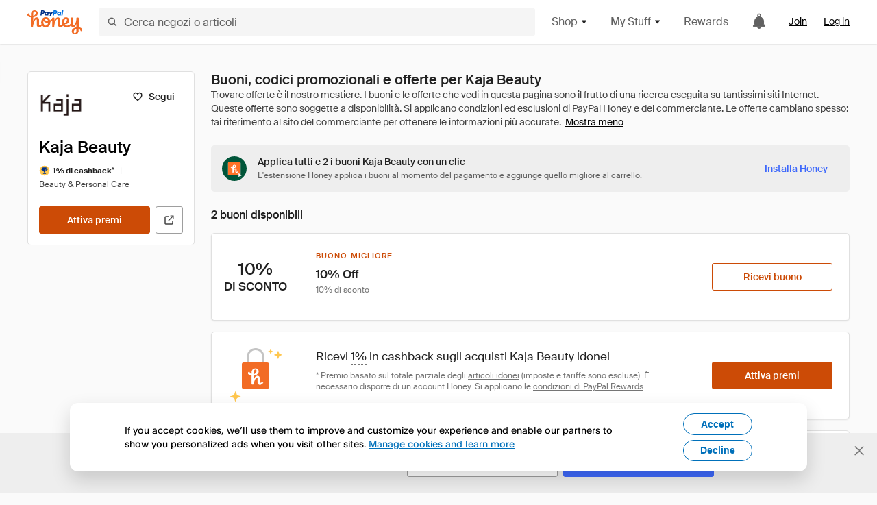

--- FILE ---
content_type: text/html; charset=utf-8
request_url: https://www.joinhoney.com/it/shop/kaja-beauty
body_size: 29883
content:

    <!DOCTYPE html>
    <html lang="en">
      <head>
        <title data-react-helmet="true">I migliori 2 Kaja Beauty Buoni, codici promozionali - Jan 2026 - Honey</title>
        <meta data-react-helmet="true" property="og:locale" content="en_US"/><meta data-react-helmet="true" property="og:type" content="website"/><meta data-react-helmet="true" name="viewport" content="width=device-width, initial-scale=1, maximum-scale=5.0"/><meta data-react-helmet="true" name="twitter:card" content="summary_large_image"/><meta data-react-helmet="true" name="twitter:site" content="@honey"/><meta data-react-helmet="true" name="twitter:creator" content="@honey"/><meta data-react-helmet="true" property="og:site_name" content="Honey"/><meta data-react-helmet="true" name="description" content="Non andare più a caccia di buoni. Honey si apre automaticamente al momento del pagamento presso 20.000 tra i negozi migliori del web (tra cui Kaja Beauty), prova tutti i codici promozionali funzionanti e applica quello più conveniente al tuo carrello."/><meta data-react-helmet="true" name="keywords" content="Kaja Beauty, https://kajabeauty.com, coupon codes, code, discounts, coupons, promotional, promo, promotion, deal"/><meta data-react-helmet="true" property="og:title" content="Questo strumento geniale applica tutti i buoni Kaja Beauty al tuo carrello, è veramente straordinario"/><meta data-react-helmet="true" property="og:description" content="Con Honey, è come se il tuo computer avesse i superpoteri."/><meta data-react-helmet="true" property="og:image" content="https://cdn.joinhoney.com/images/share/honey-money-falling.gif"/><meta data-react-helmet="true" property="og:image:alt" content=""/><meta data-react-helmet="true" property="og:url" content="https://www.joinhoney.com/it/shop/kaja-beauty"/><meta data-react-helmet="true" name="googlebot" content="noarchive"/><meta data-react-helmet="true" name="robots" content="noindex"/>
        <link data-react-helmet="true" rel="canonical" href="https://www.joinhoney.com/it/shop/kaja-beauty"/>
        <script data-react-helmet="true" type="application/ld+json">{
  "@context": "http://schema.org",
  "@type": "Store",
  "logo": {
    "@type": "ImageObject",
    "url": "https://cdn.joinhoney.com/images/store-logos/410748967548964525.png",
    "height": "280",
    "width": "280",
    "name": "Kaja Beauty Logo",
    "@id": "https://cdn.joinhoney.com/images/store-logos/410748967548964525.png"
  },
  "sameAs": "https://kajabeauty.com",
  "image": "https://cdn.joinhoney.com/images/share/honey-money-falling.gif",
  "url": "https://www.joinhoney.com/shop/kaja-beauty",
  "name": "Kaja Beauty Coupons, Promo Codes, and Deals",
  "description": "",
  "@id": "https://www.joinhoney.com/shop/kaja-beauty",
  "hasOfferCatalog": {
    "@type": "OfferCatalog",
    "numberOfItems": null,
    "itemListOrder": "ItemListUnordered",
    "itemListElement": [
      {
        "@type": "ListItem",
        "@id": "https://www.joinhoney.com/shop/kaja-beauty#ListItemHoneyGold",
        "item": {
          "@type": "DiscountOffer",
          "@id": "https://www.joinhoney.com/shop/kaja-beauty#DiscountOfferHoneyGold",
          "priceCurrency": "USD",
          "url": "https://o.honey.io/store/410748967548964525/website?afsrc=1&src=honey-web&turl=website&cat=deeplink",
          "discountCurrency": "USD",
          "discountAmount": "1%",
          "name": "Get 1% back from your Kaja Beauty purchase with Honey."
        }
      },
      []
    ],
    "name": "Kaja Beauty Offer Catalog",
    "@id": "https://www.joinhoney.com/shop/kaja-beauty#OfferCatalog"
  }
}</script>
        <meta name="p:domain_verify" content="676e6efc4c0cf78423aa11218268ac5e" />
        <meta charSet="utf-8" />
        <meta name="msapplication-TileColor" content="#f26c25" />
        <meta name="msapplication-config" content="https://cdn.joinhoney.com/images/favicon/browserconfig.xml" />
        <link rel="shortcut icon" href="https://cdn.joinhoney.com/images/favicon-32.png" sizes="32x32" />
        <link rel="icon" href="https://cdn.joinhoney.com/images/favicon-16.png" sizes="16x16" />
        <link rel="manifest" href="/site.webmanifest" />
        <link rel="mask-icon" href="https://cdn.joinhoney.com/images/favicon/safari-pinned-tab.svg" color="#f26c25" />
        <link rel="stylesheet" href="https://cdn.joinhoney.com/css/honey-font.min.css?v2" />
        <link rel="stylesheet" href="https://cdn.joinhoney.com/css/react-vis.css.gz" />
        <style type="text/css" id="jss-ssr">.icon-0-2-90 {}
.icon-d0-0-2-91 {}
.icon-d0-0-2-91 .h-icon div {
  display: flex;
  align-items: center;
  justify-content: center;
}
.icon-d0-0-2-91 div {
  width: 16px;
  height: 16px;
}
.icon-d0-0-2-91 * {
  vector-effect: non-scaling-stroke;
}
.icon-d0-0-2-91 .fill {
  fill: #616161;
}
.icon-d0-0-2-91 .stroke {
  stroke: #616161;
}
.icon-d1-0-2-92 {}
.icon-d1-0-2-92 .h-icon div {
  display: flex;
  align-items: center;
  justify-content: center;
}
.icon-d1-0-2-92 div {
  width: 16px;
  height: 16px;
}
.icon-d1-0-2-92 * {
  vector-effect: non-scaling-stroke;
}
.icon-d1-0-2-92 .fill {
  fill: #616161;
}
.icon-d1-0-2-92 .stroke {
  stroke: #616161;
}
.icon-d2-0-2-99 {}
.icon-d2-0-2-99 .h-icon div {
  display: flex;
  align-items: center;
  justify-content: center;
}
.icon-d2-0-2-99 div {
  width: 24px;
  height: 24px;
}
.icon-d2-0-2-99 * {
  vector-effect: non-scaling-stroke;
}
.icon-d2-0-2-99 .fill {
  fill: #212121;
}
.icon-d2-0-2-99 .stroke {
  stroke: #212121;
}
.icon-d3-0-2-125 {}
.icon-d3-0-2-125 .h-icon div {
  display: flex;
  align-items: center;
  justify-content: center;
}
.icon-d3-0-2-125 div {
  width: 24px;
  height: 24px;
}
.icon-d3-0-2-125 * {
  vector-effect: non-scaling-stroke;
}
.icon-d3-0-2-125 .fill {
  fill: #212121;
}
.icon-d3-0-2-125 .stroke {
  stroke: #212121;
}
.icon-d4-0-2-134 {}
.icon-d4-0-2-134 .h-icon div {
  display: flex;
  align-items: center;
  justify-content: center;
}
.icon-d4-0-2-134 div {
  width: 16px;
  height: 16px;
}
.icon-d4-0-2-134 * {
  vector-effect: non-scaling-stroke;
}
.icon-d4-0-2-134 .fill {
  fill: #212121;
}
.icon-d4-0-2-134 .stroke {
  stroke: #212121;
}
.icon-d5-0-2-168 {}
.icon-d5-0-2-168 .h-icon div {
  display: flex;
  align-items: center;
  justify-content: center;
}
.icon-d5-0-2-168 div {
  width: 16px;
  height: 16px;
}
.icon-d5-0-2-168 * {
  vector-effect: non-scaling-stroke;
}
.icon-d5-0-2-168 .fill {
  fill: #212121;
}
.icon-d5-0-2-168 .stroke {
  stroke: #212121;
}
.icon-d6-0-2-171 {}
.icon-d6-0-2-171 .h-icon div {
  display: flex;
  align-items: center;
  justify-content: center;
}
.icon-d6-0-2-171 div {
  width: 18px;
  height: 18px;
}
.icon-d6-0-2-171 * {
  vector-effect: non-scaling-stroke;
}
.icon-d6-0-2-171 .fill {
  fill: #424242;
}
.icon-d6-0-2-171 .stroke {
  stroke: #424242;
}
.icon-d7-0-2-267 {}
.icon-d7-0-2-267 .h-icon div {
  display: flex;
  align-items: center;
  justify-content: center;
}
.icon-d7-0-2-267 div {
  width: 16px;
  height: 16px;
}
.icon-d7-0-2-267 * {
  vector-effect: non-scaling-stroke;
}
.icon-d7-0-2-267 .fill {
  fill: #3d68fb;
}
.icon-d7-0-2-267 .stroke {
  stroke: #3d68fb;
}
.icon-d8-0-2-270 {}
.icon-d8-0-2-270 .h-icon div {
  display: flex;
  align-items: center;
  justify-content: center;
}
.icon-d8-0-2-270 div {
  width: 16px;
  height: 16px;
}
.icon-d8-0-2-270 * {
  vector-effect: non-scaling-stroke;
}
.icon-d8-0-2-270 .fill {
  fill: #757575;
}
.icon-d8-0-2-270 .stroke {
  stroke: #757575;
}
.icon-d9-0-2-272 {}
.icon-d9-0-2-272 .h-icon div {
  display: flex;
  align-items: center;
  justify-content: center;
}
.icon-d9-0-2-272 div {
  width: 16px;
  height: 16px;
}
.icon-d9-0-2-272 * {
  vector-effect: non-scaling-stroke;
}
.icon-d9-0-2-272 .fill {
  fill: #757575;
}
.icon-d9-0-2-272 .stroke {
  stroke: #757575;
}
.btnContentContainer-0-2-13 {
  width: 100%;
  display: flex;
  align-items: center;
  justify-content: center;
}
.btn-0-2-14 {
  cursor: pointer;
  height: 40px;
  outline: none;
  padding: 0px 16px;
  box-shadow: none;
  transition: 0.2s;
  text-shadow: none;
  user-select: none;
  border-style: solid;
  border-width: 1px;
  border-radius: 3px;
}
.btn-0-2-14:focus {
  outline: 1px auto -webkit-focus-ring-color;
  outline-offset: 2px;
}
.btn-0-2-14:focus:not(:focus-visible) {
  outline: 0;
}
.btn-0-2-14:focus-visible {
  outline-offset: 4px;
}
.btn-0-2-14:active {
  outline: none;
}
.btn-0-2-14 .btnCopy-0-2-29 {
  font-size: 14px;
}
.btn-0-2-14:before {
  content: none !important;
}
.btn-0-2-14:after {
  content: none !important;
}
.btn24-0-2-15 {
  height: 24px;
  padding: 0px 8px;
}
.btn24-0-2-15 .btnCopy-0-2-29 {
  font-size: 12px;
}
.btn32-0-2-16 {
  height: 32px;
  padding: 0px 12px;
}
.btn48-0-2-17 {
  height: 48px;
}
.btn48-0-2-17 .btnCopy-0-2-29 {
  font-size: 16px;
}
.btn56-0-2-18 {
  height: 56px;
  padding: 0px 24px;
}
.btn56-0-2-18 .btnCopy-0-2-29 {
  font-size: 17px;
}
.btnAnchor-0-2-19 {
  display: inline-flex;
  align-items: center;
  text-decoration: none;
}
.btnBlock-0-2-20 {
  display: block;
}
.unstyled-0-2-21 {
  color: inherit;
  border: none;
  cursor: pointer;
  margin: 0;
  display: inline-block;
  padding: 0;
  font-size: inherit;
  background: none;
  transition: 0.2s;
  font-weight: inherit;
  text-decoration: inherit;
}
.unstyled-0-2-21:focus {
  outline: 1px auto -webkit-focus-ring-color;
  outline-offset: 2px;
}
.unstyled-0-2-21:focus:not(:focus-visible) {
  outline: 0;
}
.unstyled-0-2-21:focus-visible {
  outline: 1px auto -webkit-focus-ring-color;
  outline-offset: 2px;
}
.primary-0-2-22 {
  border-color: #cc4b06;
  background-color: #cc4b06;
}
.primary-0-2-22:hover {
  border-color: #f26c25;
  background-color: #f26c25;
}
.primary-0-2-22:active {
  border-color: #aa420b;
  background-color: #aa420b;
}
.secondary-0-2-23 {
  border-color: #3d68fb;
  background-color: #3d68fb;
}
.secondary-0-2-23:hover {
  border-color: #6083fb;
  background-color: #6083fb;
}
.secondary-0-2-23:active {
  border-color: #3256ce;
  background-color: #3256ce;
}
.secondary-ghost-0-2-24 {
  border-color: #3d68fb;
  background-color: #ffffff;
}
.secondary-ghost-0-2-24:hover {
  border-color: #3d68fb;
  background-color: #3d68fb;
}
.secondary-ghost-0-2-24:active {
  border-color: #6083fb;
  background-color: #6083fb;
}
.secondary-ghost-0-2-24 .btnCopy-0-2-29 {
  color: #3d68fb;
}
.secondary-ghost-0-2-24:hover .btnCopy-0-2-29 {
  color: #ffffff;
}
.secondary-ghost-0-2-24:hover path {
  fill: #ffffff !important;
  stroke: #ffffff !important;
  transition: 0.2s;
}
.third-0-2-25 {
  border-color: #9e9e9e;
  background-color: #ffffff;
}
.third-0-2-25:hover {
  border-color: #616161;
  background-color: #f5f5f5;
}
.third-0-2-25:active {
  border-color: #757575;
  background-color: #ffffff;
}
.third-0-2-25 .btnCopy-0-2-29 {
  color: #212121;
}
.third-0-2-25:active .btnCopy-0-2-29 {
  color: #000000;
}
.third-light-0-2-26 {
  border-color: #f5f5f5;
  background-color: transparent;
}
.third-light-0-2-26:hover {
  opacity: 0.85;
}
.gold-0-2-27 {
  border-color: #ffc74f;
  background-color: #ffc74f;
}
.gold-0-2-27 .btnCopy-0-2-29 {
  color: #212121;
}
.gold-0-2-27:hover {
  border-color: #ffd272;
  background-color: #ffd272;
}
.gold-0-2-27:active {
  border-color: #edb235;
  background-color: #edb235;
}
.borderNone-0-2-28 {
  border: none !important;
}
.btnCopy-0-2-29 {
  color: #ffffff;
  order: 2;
  overflow: hidden;
  font-style: normal;
  transition: 0.2s;
  font-family: SuisseIntl, BlinkMacSystemFont, "Segoe UI", Roboto, Helvetica, Arial, sans-serif, "Apple Color Emoji", "Segoe UI Emoji", "Segoe UI Symbol";
  font-weight: 600;
  text-shadow: none !important;
  white-space: nowrap;
  font-stretch: normal;
  text-overflow: ellipsis;
  letter-spacing: normal;
  text-transform: none !important;
}
.flexible-0-2-30 {
  width: 100%;
  overflow: hidden;
}
.btnIcon-0-2-31 {
  order: 1;
  display: flex;
  margin-right: 8px;
}
.btnIconOnly-0-2-32 {
  margin-right: initial;
}
.btnIconRight-0-2-33 {
  order: 3;
  display: flex;
  margin-left: 8px;
  margin-right: initial;
}
.loadingStatus-0-2-34 {
  border-color: #bdbdbd !important;
  pointer-events: none;
  background-color: #ffffff !important;
}
.loadingStatus-0-2-34:hover {
  border-color: #bdbdbd !important;
  background-color: #ffffff !important;
}
.loadingStatus-0-2-34 .btnCopy-0-2-29 {
  color: #bdbdbd;
}
.loadingStatus-0-2-34 .h-fill {
  color: #bdbdbd;
}
.successStatus-0-2-35 {
  border-color: #008556 !important;
  pointer-events: none;
  background-color: #ffffff !important;
}
.successStatus-0-2-35:hover {
  border-color: #008556 !important;
  background-color: #ffffff !important;
}
.successStatus-0-2-35 .btnCopy-0-2-29 {
  color: #008556;
}
.successStatus-0-2-35 .h-fill {
  color: #008556;
}
.failedStatus-0-2-36 {
  border-color: #d14444 !important;
  pointer-events: none;
  background-color: #ffffff !important;
}
.failedStatus-0-2-36:hover {
  border-color: #d14444 !important;
  background-color: #ffffff !important;
}
.failedStatus-0-2-36 .btnCopy-0-2-29 {
  color: #d14444;
}
.failedStatus-0-2-36 .h-fill {
  color: #d14444;
}
.disabledStatus-0-2-37 {
  border-color: #bdbdbd !important;
  pointer-events: none;
  background-color: #bdbdbd !important;
}
.disabledStatus-0-2-37:hover {
  border-color: #bdbdbd !important;
  background-color: #bdbdbd !important;
}
.disabledStatus-0-2-37 .btnCopy-0-2-29 {
  color: #ffffff;
}
.disabledStatus-0-2-37 .h-fill {
  color: #ffffff;
}
.closeButton-0-2-11 {
  top: 4px;
  right: 4px;
  width: 44px;
  border: none;
  cursor: pointer;
  height: 44px;
  display: flex;
  padding: 0;
  z-index: 1;
  position: absolute;
  background: none;
  transition: 0.2s;
  align-items: center;
  border-radius: 3px;
  justify-content: center;
}
.closeButton-0-2-11:focus {
  outline: 1px auto -webkit-focus-ring-color;
  outline-offset: 2px;
}
.closeButton-0-2-11:focus:not(:focus-visible) {
  outline: 0;
}
.closeButton-0-2-11:focus-visible {
  outline-offset: 0;
}
.closeButton-0-2-11:hover {
  background-color: rgba(0, 0, 0, 0.03);
}
.closeButton-0-2-11:active {
  background-color: rgba(0, 0, 0, 0.08);
}
.compact-0-2-12 {
  width: 32px;
  height: 32px;
}
.container-0-2-71 {
  margin: 0px auto;
  padding: 24px 16px 0;
  max-width: 1360px;
}
@media (min-width: 768px) {
  .container-0-2-71 {
    margin: 0px auto;
    padding: 32px 24px 0;
  }
}
@media (min-width: 1024px) {
  .container-0-2-71 {
    margin: 0px auto;
    padding: 48px 40px 0;
  }
}
  .infinite-0-2-72 {
    max-width: initial;
  }
  .noPaddingTopBottom-0-2-73 {
    padding-top: 0px;
    padding-bottom: 0px;
  }
@media (min-width: 768px) {
  .noPaddingTopBottom-0-2-73 {
    padding-top: 0px;
    padding-bottom: 0px;
  }
}
@media (min-width: 1024px) {
  .noPaddingTopBottom-0-2-73 {
    padding-top: 0px;
    padding-bottom: 0px;
  }
}
@media (min-width: 1024px) {
  .noPaddingLeftRightDesktop-0-2-74 {
    padding-left: 0px;
    padding-right: 0px;
  }
}
@media (min-width: 768px) and (max-width: 1023px) {
  .noPaddingLeftRightTablet-0-2-75 {
    padding-left: 0px;
    padding-right: 0px;
  }
}
@media (max-width: 767px) {
  .noPaddingLeftRightMobile-0-2-76 {
    padding-left: 0px;
    padding-right: 0px;
  }
}
  .btnCopy-0-2-193 {
    order: 2;
    opacity: 1;
    font-size: 14px;
    font-style: normal;
    font-family: SuisseIntl, BlinkMacSystemFont, "Segoe UI", Roboto, Helvetica, Arial, sans-serif, "Apple Color Emoji", "Segoe UI Emoji", "Segoe UI Symbol";
    font-weight: 500;
    line-height: normal;
    white-space: nowrap;
    font-stretch: normal;
    letter-spacing: normal;
    text-transform: none !important;
  }
  .container-0-2-194 {
    display: flex;
    align-items: center;
  }
  .left-0-2-195 {
    order: 1;
    display: flex;
    margin-right: 10px;
  }
  .right-0-2-196 {
    order: 3;
    display: flex;
    margin-left: 10px;
  }
  .flatBtn-0-2-197 {
    width: unset;
    border: none;
    cursor: pointer;
    margin: 0;
    display: flex;
    opacity: 1 !important;
    padding: 0;
    background: none;
    box-shadow: none;
    text-shadow: none;
    background-color: rgba(0, 0, 0, 0) !important;
  }
  .flatBtn-0-2-197:focus {
    outline: 1px auto -webkit-focus-ring-color;
    outline-offset: 2px;
  }
  .flatBtn-0-2-197:focus:not(:focus-visible) {
    outline: 0;
  }
  .flatBtn-0-2-197:focus-visible {
    outline: 1px auto -webkit-focus-ring-color;
    outline-offset: 2px;
  }
  .flatBtn-0-2-197.disabled {
    cursor: default;
    display: block;
    user-select: none;
    pointer-events: none;
  }
  .flatBtn-0-2-197:before {
    content: none !important;
  }
  .flatBtn-0-2-197:after {
    content: none !important;
  }
  .btnAnchor-0-2-198 {
    display: inline-flex;
    align-items: center;
    text-decoration: none;
  }
  .btnAnchor-0-2-198.disabled {
    display: inline-flex;
  }
  .blue-0-2-199 {
    color: #3d68fb;
    transition: 0.2s;
  }
  .blue-0-2-199 .h-fill {
    color: #3d68fb !important;
    transition: 0.2s;
  }
  .blue-0-2-199:hover {
    color: #6083fb;
  }
  .blue-0-2-199:hover .h-fill {
    color: #6083fb !important;
  }
  .black-0-2-200 {
    color: #212121;
    transition: 0.2s;
  }
  .black-0-2-200 .h-fill {
    color: #212121 !important;
    transition: 0.2s;
  }
  .black-0-2-200:hover {
    color: #424242;
  }
  .black-0-2-200:hover .h-fill {
    color: #424242 !important;
  }
  .grey-0-2-201 {
    color: #757575;
    transition: 0.2s;
  }
  .grey-0-2-201 .h-fill {
    color: #757575 !important;
    transition: 0.2s;
  }
  .grey-0-2-201:hover {
    color: #9e9e9e;
  }
  .grey-0-2-201:hover .h-fill {
    color: #9e9e9e !important;
  }
  .orange-0-2-202 {
    color: #f26c25;
    transition: 0.2s;
  }
  .orange-0-2-202 .h-fill {
    color: #f26c25 !important;
    transition: 0.2s;
  }
  .orange-0-2-202:hover {
    color: #ff8b4e;
  }
  .orange-0-2-202:hover .h-fill {
    color: #ff8b4e !important;
  }
  .disabled-0-2-203 {
    color: #bdbdbd;
  }
  .disabled-0-2-203 .h-fill {
    color: #bdbdbd !important;
  }
  .anchorElement-0-2-245:focus {
    outline: 1px auto -webkit-focus-ring-color;
    outline-offset: 2px;
  }
  .anchorElement-0-2-245:focus:not(:focus-visible) {
    outline: 0;
  }
  .anchorElement-0-2-245:focus-visible {
    outline: 1px auto -webkit-focus-ring-color;
    outline-offset: 2px;
  }
  .anchorTextElement-0-2-246 {
    cursor: pointer;
    display: flex;
    text-decoration: none;
  }
  .anchorTextElement-0-2-246:hover~.tooltipContainer-0-2-250 {
    opacity: 1;
    visibility: visible;
  }
  .anchorTextElementDotted-0-2-247 {
    border-bottom: 1px dashed #757575;
  }
  .container-0-2-248 {
    position: relative;
  }
  .iconContainer-0-2-249 {
    display: flex;
  }
  .iconContainer-0-2-249:hover~.tooltipContainer-0-2-250 {
    opacity: 1;
    visibility: visible;
  }
  .tooltipContainer-0-2-250 {
    inset: 0;
    display: flex;
    opacity: 0;
    z-index: 20;
    position: absolute;
    transition: 0.2s;
    visibility: hidden;
    align-items: center;
    user-select: none;
    pointer-events: none;
  }
  .tooltipContainer-0-2-250.interactable {
    pointer-events: auto;
  }
  .tooltipContainer-0-2-250.top, .tooltipContainer-0-2-250.top-left, .tooltipContainer-0-2-250.top-right {
    top: initial;
    bottom: auto;
    flex-direction: column;
  }
  .tooltipContainer-0-2-250.right {
    left: auto;
    margin-right: 13px;
  }
  .tooltipContainer-0-2-250.bottom, .tooltipContainer-0-2-250.bottom-right, .tooltipContainer-0-2-250.bottom-left {
    top: auto;
    margin-bottom: 16px;
    flex-direction: column;
  }
  .tooltipContainer-0-2-250.left {
    left: 13px;
    margin-bottom: 1px;
  }
  .tooltipContainer-0-2-250.bottom-right, .tooltipContainer-0-2-250.top-right {
    left: auto;
    right: -13px;
    align-items: flex-end;
  }
  .tooltipContainer-0-2-250.bottom-left, .tooltipContainer-0-2-250.top-left {
    left: -13px;
    right: auto;
    align-items: flex-start;
  }
  .tooltipContainer-0-2-250.interactable:hover {
    opacity: 1;
    visibility: visible;
  }
  .tooltipContainerForce-0-2-251 {
    opacity: 1;
    visibility: visible;
  }
  .tooltipShow-0-2-252 {
    opacity: 1 !important;
    visibility: visible !important;
  }
  .tooltipArrow-0-2-253 {
    width: 0px;
    height: 0px;
    border-color: transparent;
    border-style: solid;
    border-width: 6px;
  }
  .tooltipArrow-0-2-253.top, .tooltipArrow-0-2-253.top-left, .tooltipArrow-0-2-253.top-right {
    border-bottom-color: #212121;
  }
  .tooltipArrow-0-2-253.right {
    order: 2;
    border-left-color: #212121;
  }
  .tooltipArrow-0-2-253.bottom, .tooltipArrow-0-2-253.bottom-right, .tooltipArrow-0-2-253.bottom-left {
    order: 2;
    border-top-color: #212121;
  }
  .tooltipArrow-0-2-253.left {
    border-right-color: #212121;
  }
  .tooltipArrow-0-2-253.bottom-right, .tooltipArrow-0-2-253.top-right {
    margin-right: 15px;
  }
  .tooltipArrow-0-2-253.bottom-left, .tooltipArrow-0-2-253.top-left {
    margin-left: 15px;
  }
  .tooltipArrow-0-2-253.left.blue {
    border-right-color: #3d68fb;
  }
  .tooltipArrow-0-2-253.bottom.blue, .tooltipArrow-0-2-253.bottom-right.blue, .tooltipArrow-0-2-253.bottom-left.blue {
    border-top-color: #3d68fb;
  }
  .tooltipArrow-0-2-253.right.blue {
    border-left-color: #3d68fb;
  }
  .tooltipArrow-0-2-253.top.blue, .tooltipArrow-0-2-253.top-left.blue, .tooltipArrow-0-2-253.top-right.blue {
    border-bottom-color: #3d68fb;
  }
  .copyContent-0-2-254 {
    color: #e0e0e0;
    padding: 9px 12px 8px;
    font-size: 12px;
    max-width: 400px;
    min-width: 200px;
    font-weight: 500;
    line-height: 16px;
    border-radius: 3px;
    background-color: #212121;
  }
  .copyContent-0-2-254.singleLine {
    min-width: auto;
    text-align: center;
    white-space: nowrap;
  }
  .copyContent-0-2-254.blue {
    color: #ffffff;
    background-color: #3d68fb;
  }
  .componentContentContainer-0-2-255 {
    color: #e0e0e0;
    padding: 9px 12px 8px;
    border-radius: 3px;
    background-color: #212121;
  }
  .componentContentContainer-0-2-255.blue {
    color: #ffffff;
    background-color: #3d68fb;
  }
  .gold-0-2-156 {
    color: #212121;
    display: flex;
    align-items: center;
  }
  .goldBadge-0-2-157 {  }
  .amount-0-2-158 {  }
  .timer-0-2-159 {
    margin-left: 4px;
  }
  .goldBadge-d0-0-2-160 {
    color: #212121;
    display: inline-flex;
    padding: 4px 8px 4px 4px;
    line-height: 12px;
    border-radius: 100px;
    background-color: #fff4dc;
  }
  .amount-d1-0-2-161 {
    font-size: 11px;
    font-weight: bold;
    margin-left: 4px;
  }
  .logo-0-2-77 {
    display: flex;
    align-items: center;
  }
  .logo-0-2-77 a {
    transition: 0.2s;
    text-decoration: none;
  }
  .logoLink-0-2-78:hover {
    opacity: 0.9;
  }
  .full-0-2-79 {
    display: none;
  }
@media (min-width: 414px) {
  .full-0-2-79 {
    display: flex;
  }
}
  .h-0-2-80 {
    display: flex;
  }
@media (min-width: 414px) {
  .h-0-2-80 {
    display: none;
  }
}
  .dot-0-2-81 {
    width: 2px;
    height: 2px;
    margin: 0px 8px 0px 6px;
    border-radius: 50%;
    background-color: #bdbdbd;
  }
  .subBrandName-0-2-82 {
    color: #9e9e9e;
    font-size: 11px;
    transition: 0.2s;
    font-weight: 500;
    letter-spacing: 1.65px;
    text-transform: uppercase;
  }
  .subBrandName-0-2-82:hover {
    color: #bdbdbd;
  }
  .fitContainer-0-2-153 {
    width: 100%;
    height: 100%;
    display: flex;
    justify-content: center;
  }
  .loading-0-2-154 {
    opacity: 0;
    transition: opacity 200ms;
  }
  .load-0-2-155 {
    opacity: 1;
  }
  .skip-0-2-46 {
    top: 80px;
    left: -150px;
    color: #424242;
    padding: 12px 16px;
    z-index: 101;
    position: fixed;
    font-size: 14px;
    box-shadow: 0px 4px 20px rgba(0, 0, 0, 0.18);
    transition: 0.2s;
    font-weight: 600;
    border-radius: 3px;
    text-decoration: none;
    background-color: #ffffff;
  }
  .skip-0-2-46:hover {
    cursor: pointer;
    box-shadow: 0px 4px 20px rgba(0, 0, 0, 0.30);
  }
  .skip-0-2-46:focus {
    left: 40px;
  }
  .storeLogo-0-2-144 {  }
  .noOverlay-0-2-145 {  }
  .noOverlay-0-2-145:before {
    content: initial !important;
  }
  .circleRed-0-2-146 {
    background-color: #ffefef !important;
  }
  .circleRed-0-2-146 span {
    color: #461717;
  }
  .circleMain-0-2-147 {
    background-color: #fff2eb !important;
  }
  .circleMain-0-2-147 span {
    color: #451f0b;
  }
  .circleGold-0-2-148 {
    background-color: #fff9ed !important;
  }
  .circleGold-0-2-148 span {
    color: #72520d;
  }
  .circleSec-0-2-149 {
    background-color: #cad5fd !important;
  }
  .circleSec-0-2-149 span {
    color: #111d45;
  }
  .circlePurple-0-2-150 {
    background-color: #f2eefc !important;
  }
  .circlePurple-0-2-150 span {
    color: #22143f;
  }
  .circleTeal-0-2-151 {
    background-color: #c8e9eb !important;
  }
  .circleTeal-0-2-151 span {
    color: #0f3133;
  }
  .storeLogo-d0-0-2-152 {
    width: 64px;
    height: 64px;
    display: flex;
    overflow: hidden;
    position: relative;
    align-items: center;
    flex-shrink: 0;
    border-radius: 0;
    justify-content: center;
  }
  .storeLogo-d0-0-2-152 span {
    opacity: 0.3;
    font-size: 25.6px;
    transition: 0.2s;
    font-weight: 600;
    text-transform: uppercase;
  }
  .storeLogo-d0-0-2-152 img {
    width: 100%;
    align-self: center;
  }
  .storeLogo-d0-0-2-152:before {
    top: 0px;
    left: 0px;
    width: 100%;
    height: 100%;
    content: "";
    position: absolute;
    background-color: rgba(33, 33, 33, 0.05);
  }
  .copy-0-2-1 {
    color: #424242;
    max-width: 793px;
    text-align: justify;
  }
@media (min-width: 768px) {
  .copy-0-2-1 {
    padding-right: 45px;
  }
}
@media (min-width: 768px) {
  .closeBtn-0-2-2 {
    top: auto;
    flex: 1;
    margin-right: 12px;
  }
}
  .banner-0-2-3 {
    width: 100%;
    bottom: 0;
    padding: 20px;
    z-index: 1000;
    position: fixed;
    background-color: #eeeeee;
  }
@media (min-width: 768px) {
  .banner-0-2-3 {
    display: flex;
    align-items: center;
    justify-content: space-between;
  }
}
  .alertIcon-0-2-4 {
    display: flex;
    margin-bottom: 20px;
    padding-bottom: 3px;
    justify-content: center;
  }
@media (min-width: 768px) {
  .alertIcon-0-2-4 {
    margin: 0 17.5px 0 0;
    align-items: center;
  }
}
@media (min-width: 768px) {
  .copyContainer-0-2-5 {
    flex: 6;
    display: flex;
    justify-content: center;
  }
}
@media (min-width: 1024px) {
  .copyContainer-0-2-5 {
    flex: 5;
  }
}
  .main-0-2-6 {
    left: 0px;
    width: 100%;
    bottom: 0px;
    z-index: 100;
    position: fixed;
    background-color: #eeeeee;
  }
  .content-0-2-7 {
    display: flex;
    flex-direction: column;
    padding-bottom: 24px;
  }
@media (min-width: 1024px) {
  .content-0-2-7 {
    flex-direction: row;
    justify-content: center;
  }
}
  .title-0-2-8 {
    color: #424242;
    width: 259px;
    margin: auto;
    text-align: center;
    padding-top: 24px;
  }
@media (min-width: 1024px) {
  .title-0-2-8 {
    width: auto;
    margin: 0px;
    padding-top: 33px;
  }
}
  .noButton-0-2-9 {
    width: 220px;
    margin: 16px auto 11px;
  }
@media (min-width: 1024px) {
  .noButton-0-2-9 {
    margin: 24px 0px 0px 20px;
  }
}
  .yesButton-0-2-10 {
    width: 220px;
    margin: auto;
  }
@media (min-width: 1024px) {
  .yesButton-0-2-10 {
    margin: 24px 0px 0px 8px;
  }
}
  .selectorContainer-0-2-380 {
    cursor: pointer;
    display: flex;
  }
  .containerDisabled-0-2-381 {
    cursor: auto;
  }
  .countryName-0-2-382 {  }
  .languageName-0-2-383 {  }
  .textStyle-0-2-384 {  }
  .countryName-d0-0-2-385 {
    color: #212121;
    border-right: 1px solid #e0e0e0;
    padding-right: 12px;
  }
  .languageName-d1-0-2-386 {
    color: #212121;
    padding-left: 12px;
  }
  .languageSelector-0-2-352 {
    transition: 0.2s;
    padding-right: 83px;
  }
@media (min-width: 1360px) {
  .languageSelector-0-2-352 {
    padding-right: 206px;
  }
}
@media (max-width: 899px) {
  .main-0-2-353 {
    display: none;
  }
}
  .mainPadding-0-2-354 {
    padding-top: 80px;
  }
@media (max-width: 899px) {
  .floating-0-2-355 {
    display: none;
  }
}
  .floatingPadding-0-2-356 {
    padding-top: 160px;
  }
  .searchBoxTextOverrideWrapper-0-2-83 {
    display: flex;
    flex-direction: row;
  }
  .searchBoxTextOverrideWrapper-0-2-83 input {
    font-size: 16px !important;
    transition: none;
  }
  .searchBoxTextOverrideWrapper-0-2-83 input:focus {  }
  .searchInputContainer-0-2-84 {
    width: 100%;
  }
  .searchBoxTextOverrideWrapper-d0-0-2-85 {
    border: none;
    border-radius: 0;
  }
  .searchBoxTextOverrideWrapper-d0-0-2-85 input {
    border-collapse: separate !important;
    border-radius: 3 !important;
  }
  .searchBoxTextOverrideWrapper-d0-0-2-85 input:focus {
    border: 1px solid #bdbdbd;
  }
  .overlay-0-2-93 {
    left: 50%;
    right: 50%;
    width: 100vw;
    height: 100vh;
    opacity: 1;
    z-index: 99;
    position: fixed;
    margin-top: 12px;
    transition: visibility, opacity .1s ease;
    visibility: visible;
    margin-left: -50vw;
    margin-right: -50vw;
    background-color: rgba(0,0,0,.25);
  }
  .overlayHidden-0-2-94 {
    opacity: 0;
    visibility: hidden;
  }
  .popoverRoot-0-2-95 {
    left: 50%;
    right: 50%;
    width: 100vw;
    z-index: 100;
    position: absolute;
    margin-left: -50vw;
    margin-right: -50vw;
  }
@media (min-width: 768px) {
  .popoverRoot-0-2-95 {
    left: auto;
    right: auto;
    width: 616px;
    margin-left: auto;
    margin-right: auto;
  }
}
@media (min-width: 1360px) {
  .popoverRoot-0-2-95 {
    width: 912px;
  }
}
@media (min-width: 1575px) {
  .popoverRoot-0-2-95 {
    width: 1208px;
  }
}
@media (min-width: 1856px) {
  .popoverRoot-0-2-95 {
    width: 1504px;
  }
}
  .container-0-2-297 {  }
  .endPadding-0-2-298 {
    margin-right: -1px;
    padding-right: 1px;
  }
  .scrollableContainer-0-2-299 {
    flex: 1 0 auto;
    left: -16px;
    width: calc(100% + 32px);
    height: 100%;
    margin: 0;
    display: flex;
    position: relative;
    list-style: none;
    overflow-x: auto;
    overflow-y: hidden;
    padding-left: 16px;
    flex-direction: row;
    padding-bottom: 20px;
  }
  .sliderContainer-0-2-300 {
    width: 100%;
    margin: 0px -16px 0px 0px;
    position: relative;
  }
@media (min-width: 768px) {
  .sliderContainer-0-2-300 {
    width: initial;
    display: block !important;
  }
}
  .sliderContainer-0-2-300 .slick-track {
    display: flex;
    align-items: stretch;
    flex-direction: row;
  }
  .sliderContainer-0-2-300 .slick-track > .slick-slide, .sliderContainer-0-2-300 .slick-track > .slick-slide > div {
    flex: 1 0 auto;
    height: inherit;
    display: flex;
  }
  .sliderContainer-0-2-300 .slick-track > .slick-slide > div {
    width: inherit;
    padding-right: 16px;
  }
  .slider-0-2-301 {
    overflow: visible;
  }
@media (min-width: 768px) {
  .slider-0-2-301 {
    overflow: hidden;
  }
}
  .sliderContainer-d1-0-2-302 {
    display: none;
  }
  .goldBtn-0-2-189 button {
    background-color: #ffc74f !important;
  }
  .goldBtn-0-2-189 button:hover {
    background-color: #ffd272 !important;
  }
  .goldBtn-0-2-189 button div div {
    color: #222D65 !important;
  }
  .buttonWrap-0-2-190 {
    position: relative;
  }
  .buttonWrap-0-2-190:hover .tooltip-0-2-192 {
    opacity: 1;
  }
  .textButton-0-2-191 {
    color: inherit;
    border: 0px;
    margin: 0px;
    padding: 0px;
    font-size: inherit;
    appearance: none;
    background: transparent;
    font-weight: inherit;
    line-height: inherit;
    letter-spacing: inherit;
  }
  .tooltip-0-2-192 {
    top: 65px;
    color: #bdbdbd;
    width: 100%;
    opacity: 0;
    padding: 9px 12px 8px;
    position: absolute;
    font-size: 12px;
    transition: 0.2s;
    font-weight: 500;
    line-height: 16px;
    border-radius: 3px;
    background-color: #212121;
  }
  .tooltip-0-2-192:before {
    top: -12px;
    left: 50%;
    right: 0px;
    width: 0px;
    border: 6px solid transparent;
    bottom: 0px;
    height: 0px;
    content: "";
    position: absolute;
    margin-left: -6px;
    border-bottom-color: #212121;
  }
  .giftIcon-0-2-96 {
    top: -3px;
    display: inline-block;
    position: relative;
    margin-left: -8px;
    margin-right: 8px;
    vertical-align: middle;
  }
  .referralText-0-2-97 {
    color: #f26c25;
  }
  .referralCountNumber-0-2-98 {
    font-weight: 800;
  }
  .languageSelector-0-2-47 {
    margin-top: 18px;
  }
  .main-0-2-43 {
    display: flex;
    position: relative;
    flex-direction: column;
  }
  .main-0-2-43.sticky {
    padding-top: 64px;
  }
  .content-0-2-44 {
    flex: 1 1 auto;
    display: flex;
    flex-direction: column;
    justify-content: space-between;
  }
  .whiteBg-0-2-45 {
    background-color: #ffffff;
  }
  .main-0-2-181 {  }
  .main-d0-0-2-182 {  }
  .main-d0-0-2-182::before {
    content: "Trovare offerte è il nostro mestiere. I buoni e le offerte che vedi in questa pagina sono il frutto di una ricerca eseguita su tantissimi siti Internet. Queste offerte sono soggette a disponibilità. Si applicano condizioni ed esclusioni di PayPal Honey e del commerciante. Le offerte cambiano spesso: fai riferimento al sito del commerciante per ottenere le informazioni più accurate.";
  }
  .main-d1-0-2-341 {  }
  .main-d1-0-2-341::before {
    content: "Questi sono i nostri calcoli. Il miglior sconto si basa sul risparmio maggiore offerto da un buono che abbiamo trovato per Kaja Beauty. Possono applicarsi delle esclusioni, quindi prova usare il buono quando paghi per vedere se funziona con il tuo ordine.";
  }
  .container-0-2-258 {
    display: inline-block;
  }
  .viewTerms-0-2-259 {
    border: none;
    cursor: pointer;
    padding: 0px;
    font-size: 11px;
    line-height: 16px;
    text-decoration: underline;
    background-color: transparent;
  }
  .metaTag-0-2-264 {
    color: #212121;
    width: max-content;
    display: flex;
    align-items: center;
    flex-direction: row;
  }
  .iconContainer-0-2-265 {
    width: 16px;
    height: 16px;
  }
  .copy-0-2-266 {
    margin-left: 8px;
  }
  .lastApplied-0-2-268 {
    color: #757575;
  }
  .lastAppliedHighlighted-0-2-269 {
    color: #212121;
  }
  .standardCopy-0-2-271 {
    color: #757575;
  }
  .metadata-0-2-228 {
    margin: 0;
    display: flex;
    flex-wrap: wrap;
    list-style: none;
    margin-top: 24px;
    padding-left: 0;
    flex-direction: column;
  }
  .metadata-0-2-228 li {
    margin: 0 0 8px 0;
  }
@media (min-width: 414px) {
  .metadata-0-2-228 {
    flex-direction: row;
  }
  .metadata-0-2-228 li {
    margin: 0 24px 0 0;
  }
  .metadata-0-2-228 li:last-of-type {
    margin: 0;
  }
}
  .metadata-0-2-228 li:last-of-type {
    margin: 0;
  }
  .qualifier-0-2-227 {
    color: #757575;
    width: auto;
    height: 16px;
  }
  .qualifiers-0-2-223 {
    display: flex;
    flex-wrap: wrap;
    flex-direction: row;
  }
  .qualifierBlock-0-2-224 {
    height: 16px;
    display: flex;
    align-items: center;
    flex-direction: row;
  }
  .customQualifier-0-2-225 {
    margin-right: 8px;
  }
  .customQualifier-0-2-225:last-of-type {
    margin-right: 0;
  }
  .dividerDot-0-2-226 {
    margin-right: 8px;
  }
  .container-0-2-216 {
    width: 100%;
    height: 100%;
    padding: 12px;
  }
@media (min-width: 414px) {
  .container-0-2-216 {
    padding: 16px;
  }
}
@media (min-width: 768px) {
  .container-0-2-216 {
    padding: 24px;
  }
}
  .type-0-2-217 {
    display: block;
    margin-bottom: 8px;
    text-transfrom: uppercase;
  }
  .mainText-0-2-218 {
    color: #212121;
    white-space: break-spaces;
  }
@supports ( -moz-appearance:none ) {
  .mainText-0-2-218 {
    white-space: initial;
  }
}
  .mainText-0-2-218> div {
    display: inline-block;
  }
  .subText-0-2-219 {
    color: #757575;
    white-space: break-spaces;
  }
@supports (-moz-appearance:none) {
  .subText-0-2-219 {
    white-space: initial;
  }
}
  .mobileHoneyGold-0-2-220 {
    padding: 0;
    text-align: inherit;
    background-color: inherit;
  }
  .type-d0-0-2-221 {
    color: #cc4b06;
  }
  .subText-d1-0-2-222 {
    margin-top: 4px;
  }
  .type-d2-0-2-240 {
    color: #00a368;
  }
  .subText-d3-0-2-241 {
    margin-top: 8px;
  }
  .type-d4-0-2-262 {
    color: #cc4b06;
  }
  .subText-d5-0-2-263 {
    margin-top: 4px;
  }
  .type-d6-0-2-281 {
    color: #3256ce;
  }
  .subText-d7-0-2-282 {
    margin-top: 4px;
  }
  .type-d8-0-2-285 {
    color: #3256ce;
  }
  .subText-d9-0-2-286 {
    margin-top: 4px;
  }
  .type-d10-0-2-289 {
    color: #3256ce;
  }
  .subText-d11-0-2-290 {
    margin-top: 4px;
  }
  .type-d12-0-2-293 {
    color: #3256ce;
  }
  .subText-d13-0-2-294 {
    margin-top: 4px;
  }
  .container-0-2-229 {
    width: 100%;
  }
  .wrapper-0-2-230 {
    width: 100%;
    position: relative;
  }
  .copyCodeButton-0-2-231 {
    background-color: #eeeeee;
  }
  .copyCodeText-0-2-232 {
    color: #616161;
  }
  .clicked-0-2-233 {
    color: #00a368;
  }
  .icon-0-2-234 {
    margin-right: 4px;
  }
  .extraText-0-2-235 {
    width: 100%;
    display: flex;
    margin-top: 8px;
    justify-content: center;
  }
@media (min-width: 768px) {
  .extraText-0-2-235 {
    left: 50%;
    bottom: -30px;
    margin: 0;
    position: absolute;
    transform: translate(-50%, -50%);
  }
}
  .img-0-2-239 {
    width: 64px;
    height: 64px;
  }
@media (min-width: 414px) {
  .img-0-2-239 {
    width: 80px;
    height: 80px;
  }
}
@media (min-width: 768px) {
  .img-0-2-239 {
    width: 112px;
    height: 112px;
  }
}
  .container-0-2-214 {
    color: #212121;
    width: 100%;
    height: 100%;
    display: flex;
    align-items: center;
    border-right: 1px dashed rgba(0, 0, 0, 0.1);
    justify-content: center;
  }
  .container-0-2-215 {
    width: 100%;
    display: flex;
    align-items: center;
    flex-direction: column;
    justify-content: center;
  }
  .container-0-2-209 {
    border: 1px solid #e0e0e0;
    display: grid;
    box-shadow: 0px 1px 2px rgba(0, 0, 0, 0.1);
    min-height: 128px;
    border-radius: 5px;
    background-color: #ffffff;
    grid-template-columns: 72px 1fr;
  }
@media (min-width: 414px) {
  .container-0-2-209 {
    grid-template-columns: 96px 1fr;
  }
}
@media (min-width: 768px) {
  .container-0-2-209 {
    grid-template-columns: 128px 1fr;
  }
}
  .rightSide-0-2-210 {
    display: grid;
    grid-template-rows: 1fr max-content;
  }
@media (min-width: 768px) {
  .rightSide-0-2-210 {
    grid-template-rows: initial;
    grid-template-columns: 1fr 216px;
  }
}
  .buttonWrapper-0-2-211 {
    margin: 8px 0 16px 12px;
    max-width: 216px;
  }
@media (min-width: 768px) {
  .buttonWrapper-0-2-211 {
    margin: 0;
    display: flex !important;
    padding: 0 24px 0 16px;
    align-items: center;
  }
}
  .container-d2-0-2-212 {
    cursor: pointer;
  }
  .buttonWrapper-d3-0-2-213 {
    display: none;
  }
  .container-d4-0-2-237 {
    cursor: initial;
  }
  .buttonWrapper-d5-0-2-238 {
    display: flex;
  }
  .container-d6-0-2-260 {
    cursor: pointer;
  }
  .buttonWrapper-d7-0-2-261 {
    display: none;
  }
  .container-d8-0-2-279 {
    cursor: pointer;
  }
  .buttonWrapper-d9-0-2-280 {
    display: none;
  }
  .container-d10-0-2-283 {
    cursor: pointer;
  }
  .buttonWrapper-d11-0-2-284 {
    display: none;
  }
  .container-d12-0-2-287 {
    cursor: pointer;
  }
  .buttonWrapper-d13-0-2-288 {
    display: none;
  }
  .container-d14-0-2-291 {
    cursor: pointer;
  }
  .buttonWrapper-d15-0-2-292 {
    display: none;
  }
  .honeyGoldDisclaimerRoot-0-2-256 > div {
    display: inline-block;
  }
  .link-0-2-257 {
    color: #757575;
    text-decoration: underline;
  }
  .honeyGoldTitleRoot-0-2-242 > div {
    display: inline-block;
  }
  .noBreak-0-2-243 {
    white-space: nowrap;
  }
  .arrowIcon-0-2-244 {
    top: 2px;
    display: inline;
    position: relative;
    margin-left: 4px;
  }
  .rewardsTermsLink-0-2-236 {
    color: #616161;
    text-decoration: underline;
  }
  .copyArea-0-2-208 {
    top: -999px;
    left: -999px;
    position: fixed;
  }
  .activateButton-0-2-169 {
    width: 145px;
    height: 40px;
  }
  .shopLinkButton-0-2-170 {
    width: 40px;
    height: 40px;
    margin-left: 8px;
  }
  .storefrontStoreFollowButton-0-2-133 {
    padding: 0 8px;
    transition: 0s;
  }
  .storeActionButtons-0-2-162 {
    width: 100%;
    height: 40px;
    display: flex;
    flex-direction: row;
  }
  .storeActionButtons-0-2-162:not(:last-child) {
    margin-right: 8px;
  }
  .follow-0-2-163 {
    width: 100%;
    display: block;
    min-width: 87px;
  }
@media (min-width: 768px) {
  .follow-0-2-163 {  }
}
@media (min-width: 1024px) {
  .follow-0-2-163 {
    display: none;
  }
}
  .activate-0-2-164 {
    width: 100%;
  }
@media (min-width: 768px) {
  .activate-0-2-164 {  }
}
@media (min-width: 1024px) {
  .activate-0-2-164 {
    width: 204px !important;
  }
}
  .shopNow-0-2-165 {
    width: 100%;
  }
@media (min-width: 768px) {
  .shopNow-0-2-165 {
    width: 115px;
  }
}
@media (min-width: 1024px) {
  .shopNow-0-2-165 {
    width: 100%;
  }
}
  .follow-d4-0-2-166 {
    margin-right: 8px;
  }
@media (min-width: 768px) {
  .follow-d4-0-2-166 {
    width: 87px;
  }
}
  .activate-d6-0-2-167 {  }
@media (min-width: 768px) {
  .activate-d6-0-2-167 {
    width: 122px;
  }
}
  .container-0-2-135 {
    display: flex;
    flex-direction: row;
  }
@media (min-width: 1024px) {
  .container-0-2-135 {
    flex-direction: column;
  }
}
  .storeLogo-0-2-136 {
    width: 48px;
    height: 48px;
    border-radius: 3px;
  }
@media (min-width: 414px) {
  .storeLogo-0-2-136 {
    width: 54px;
    height: 54px;
  }
}
@media (min-width: 1024px) {
  .storeLogo-0-2-136 {
    width: 64px;
    height: 64px;
  }
}
  .storeName-0-2-137 {
    color: #000000;
    overflow: hidden;
    text-overflow: ellipsis;
  }
  .infoWrapper-0-2-138 {
    display: flex;
    margin-left: 16px;
    flex-direction: column;
    justify-content: center;
  }
@media (min-width: 1024px) {
  .infoWrapper-0-2-138 {
    display: initial;
    margin-top: 16px;
    margin-left: 0;
  }
}
  .metaWrapper-0-2-139 {
    display: flex;
    flex-wrap: wrap;
    margin-top: 8px;
    flex-direction: row;
  }
@media (min-width: 1024px) {
  .metaWrapper-0-2-139 {
    margin-top: 12px;
  }
}
@media (min-width: 1024px) {
  .category-0-2-140 {
    margin-bottom: 4px;
  }
}
  .divider-0-2-141 {
    margin: 0 8px;
  }
@media (min-width: 1024px) {
  .gold-0-2-142 {
    margin-bottom: 4px;
  }
}
  .goldWrapper-0-2-143 {
    display: flex;
    font-size: 11px;
    font-weight: bold;
  }
  .container-0-2-172 {
    margin: 0;
    display: none;
    list-style: none;
    padding-left: 0;
    padding-bottom: 12px;
  }
@media (min-width: 1024px) {
  .container-0-2-172 {
    display: block;
  }
}
  .container-0-2-172:before {
    left: 16px;
    width: calc(100% - 32px);
    height: 1px;
    content: "";
    display: block;
    position: relative;
    margin-bottom: 12px;
    background-color: #e0e0e0;
  }
  .tab-0-2-173 {
    color: #212121;
    width: 100%;
    height: 40px;
    display: flex;
    padding: 0 16px;
    align-items: center;
    justify-content: space-between;
  }
  .tab-0-2-173:hover {
    background-color: rgba(0, 0, 0, 0.05);
  }
  .tabActive-0-2-174 {
    background-color: rgba(0, 0, 0, 0.1);
  }
  .tabActive-0-2-174:hover {
    background-color: rgba(0, 0, 0, 0.1);
  }
  .flyout-0-2-175 {
    max-width: 712px;
  }
  .navContainer-0-2-126 {
    position: relative;
    border-top: 1px solid #e0e0e0;
    background-color: #ffffff;
  }
@media (min-width: 1024px) {
  .navContainer-0-2-126 {
    border: 1px solid #e0e0e0;
    border-radius: 5px;
  }
}
  .wrapper-0-2-127 {
    display: flex;
    padding: 24px 24px 18px;
    border-bottom: 1px solid #e0e0e0;
    flex-direction: column;
  }
@media (min-width: 768px) {
  .wrapper-0-2-127 {
    flex-direction: row;
    justify-content: space-between;
  }
}
@media (min-width: 1024px) {
  .wrapper-0-2-127 {
    padding: 16px;
    border-bottom: 0;
    flex-direction: column;
    justify-content: align-start;
  }
}
  .buttons-0-2-128 {
    display: flex;
    margin-top: 20px;
  }
@media (min-width: 768px) {
  .buttons-0-2-128 {
    margin-top: 4px;
  }
}
@media (min-width: 1024px) {
  .buttons-0-2-128 {
    margin-top: 20px;
  }
}
  .flyout-0-2-129 {
    top: 100%;
    left: 0;
    width: 100%;
    padding: 24px 16px;
    border-radius: 0;
  }
@media (min-width: 320px) {
  .flyout-0-2-129 {
    padding: 24px 40px;
  }
}
@media (min-width: 768px) {
  .flyout-0-2-129 {
    display: flex;
    padding: 32px 0;
    justify-content: center;
  }
}
@media (min-width: 1024px) {
  .flyout-0-2-129 {
    display: none;
  }
}
  .followWrapper-0-2-130 {
    display: none;
  }
@media (min-width: 1024px) {
  .followWrapper-0-2-130 {
    top: 16px;
    right: 16px;
    display: block;
    position: absolute;
  }
}
  .followButtonWrapper-0-2-131 {  }
  .followButtonWrapper-d6-0-2-132 {
    width: 87px;
  }
  .container-0-2-183 {
    margin: 24px 0;
    display: flex;
    padding: 24px 32px 24px 16px;
    border-radius: 5px;
    background-color: #eeeeee;
  }
@media (min-width: 768px) {
  .container-0-2-183 {
    padding: 16px 32px 16px 16px;
  }
}
  .graphic-0-2-184 {
    width: 36px;
    height: 36px;
    margin-right: 16px;
  }
  .header-0-2-185 {
    color: #212121;
    font-size: 14px;
    line-height: 16px;
    margin-bottom: 4px;
  }
  .installButton-0-2-186 {
    display: flex;
    margin-top: 16px;
    align-items: center;
  }
@media (min-width: 768px) {
  .installButton-0-2-186 {
    margin-top: 0px;
  }
}
  .subContainer-0-2-187 {
    flex-direction: column;
  }
@media (min-width: 768px) {
  .subContainer-0-2-187 {
    width: 100%;
    display: flex;
    flex-direction: row;
    justify-content: space-between;
  }
}
  .subHeader-0-2-188 {
    color: #616161;
    font-size: 12px;
    line-height: 16px;
  }
  .container-0-2-307 {
    display: flex;
    flex-direction: column;
  }
  .title-0-2-308 {
    color: #212121;
  }
  .cardsWrapper-0-2-309 {
    display: grid;
    row-gap: 16px;
    column-gap: 16px;
    margin-top: 24px;
    margin-bottom: 24px;
    grid-template-columns: repeat(1, 1fr);
  }
@media (min-width: 414px) {
  .cardsWrapper-0-2-309 {
    grid-template-columns: repeat(2, 1fr);
  }
}
@media (min-width: 768px) {
  .cardsWrapper-0-2-309 {
    grid-template-columns: repeat(3, 1fr);
  }
}
  .link-0-2-310 {
    align-self: center;
  }
  .toggleBtn-0-2-306 {
    left: 50%;
    position: relative;
    transform: translate(-50%);
    margin-top: 24px;
  }
  .titleWrapper-0-2-304 {
    margin-bottom: 24px;
  }
  .title-0-2-305 {
    color: #212121;
  }
  .withMargin-0-2-303 {
    margin-bottom: 16px;
  }
  .couponListItem-0-2-204 {
    margin-bottom: 8px;
  }
  .couponListItem-0-2-204:last-child {
    margin-bottom: 0;
  }
@media (min-width: 768px) {
  .couponListItem-0-2-204 {
    margin-bottom: 16px;
  }
  .couponListItem-0-2-204:last-child {
    margin-bottom: 0;
  }
}
  .header-0-2-205 {
    color: #212121;
    margin-bottom: 16px;
  }
  .coupons-0-2-206 {
    margin: 0;
    list-style: none;
    padding-left: 0;
  }
  .toggleBtn-0-2-207 {
    left: 50%;
    position: relative;
    transform: translate(-50%);
    margin-top: 24px;
  }
  .dealCard-0-2-295 {
    flex: 1 0 auto;
    width: 300px;
    height: auto;
    margin-right: 16px;
  }
  .slider-0-2-296 {
    margin: -12px 0;
    padding: 12px 0;
  }
  .deals-0-2-273 {
    display: flex;
    flex-direction: column;
  }
  .title-0-2-274 {
    color: #212121;
    margin-bottom: 16px;
  }
  .dealCarouselContainer-0-2-275 {
    margin-top: 8px;
  }
@media (min-width: 768px) {
  .dealCarouselContainer-0-2-275 {
    margin-top: 16px;
  }
}
  .dealStackedItem-0-2-276 {
    margin-bottom: 8px;
  }
  .dealStackedItem-0-2-276:last-child {
    margin-bottom: 0;
  }
@media (min-width: 768px) {
  .dealStackedItem-0-2-276 {
    margin-bottom: 16px;
  }
  .dealStackedItem-0-2-276:last-child {
    margin-bottom: 0;
  }
}
  .dealsList-0-2-277 {
    margin: 0;
    display: flex;
    list-style: none;
    padding-left: 0;
    flex-direction: column;
  }
  .stackedDeal-0-2-278 {
    margin-bottom: 12px;
  }
  .container-0-2-177 {
    margin-bottom: 24px;
  }
  .header-0-2-178 {
    color: #212121;
  }
  .button-0-2-179 {
    color: #000000;
    display: inline-block;
    padding: 0;
    text-align: inherit;
    text-decoration: underline;
    background-color: inherit;
  }
  .disclaimer-0-2-180 {
    display: inline;
    margin-right: 6px;
  }
  .sectionsContainer-0-2-176 > * {
    border-bottom: 1px solid #e0e0e0;
    margin-bottom: 40px;
    padding-bottom: 40px;
  }
  .sectionsContainer-0-2-176 > *:last-child {
    border-bottom: none;
    margin-bottom: 0;
    padding-bottom: 0;
  }
  .container-0-2-311 {
    margin: 0px 24px;
    display: flex;
    padding: 48px 20px 0px 20px;
    border-radius: 5px;
    justify-content: center;
    background-color: #ffdd95;
  }
  .container-0-2-311 picture {
    display: flex;
    align-self: flex-end;
  }
@media (min-width: 768px) {
  .container-0-2-311 {
    padding: 48px 80px 0px 80px;
  }
}
  .header-0-2-312 {
    color: #000000;
    margin-bottom: 8px;
  }
@media (min-width: 1024px) {
  .headerContainer-0-2-313 {
    max-width: 380px;
  }
}
  .installButton-0-2-314 {
    margin-bottom: 48px;
  }
  .savingsIcon-0-2-315 {
    display: none;
    margin-right: 80px;
  }
@media (min-width: 1024px) {
  .savingsIcon-0-2-315 {
    display: inline;
  }
}
  .subHeader-0-2-316 {
    color: #212121;
    font-size: 14px;
    line-height: 20px;
    margin-bottom: 24px;
  }
  .breadcrumbsRoot-0-2-347 {
    margin: 0;
    display: flex;
    padding: 0;
    list-style-type: none;
  }
  .container-0-2-348 {
    color: #9e9e9e;
  }
  .item-0-2-349 {
    color: #424242;
  }
  .link-0-2-350 {
    color: #616161;
  }
  .arrow-0-2-351 {
    margin: 0 7px;
  }
  .headerRoot-0-2-333 {
    color: #212121;
  }
  .cardRoot-0-2-332 {
    color: #616161;
    border: 1px solid #e0e0e0;
    padding: 16px;
    background: #ffffff;
    border-radius: 5px;
  }
@media (min-width: 768px) {
  .cardRoot-0-2-332 {
    padding: 24px;
  }
}
  .sidebarCardHeader-0-2-331 {
    margin-bottom: 8px;
  }
  .link-0-2-334:focus {
    outline: 1px auto -webkit-focus-ring-color;
  }
  .link-0-2-334:focus:not(:focus-visible) {
    outline: 0;
  }
  .link-0-2-334:focus-visible {
    outline: 1px auto -webkit-focus-ring-color;
  }
  .list-0-2-335 {
    margin: 0;
    list-style: none;
    padding-top: 8px;
    padding-left: 0;
    padding-bottom: 8px;
  }
  .listItem-0-2-336 {
    margin-bottom: 16px;
  }
  .listItem-0-2-336 a {
    color: #616161;
  }
  .listItem-0-2-336:(last-child) {
    margin-bottom: 0;
  }
  .listItem-0-2-336 a:hover, .listItem-0-2-336 a:active {
    text-decoration: underline;
  }
  .link-0-2-328:focus {
    outline: 1px auto -webkit-focus-ring-color;
  }
  .link-0-2-328:focus:not(:focus-visible) {
    outline: 0;
  }
  .link-0-2-328:focus-visible {
    outline: 1px auto -webkit-focus-ring-color;
  }
  .list-0-2-329 {
    margin: 0;
    list-style: none;
    padding-top: 8px;
    padding-left: 0;
    padding-bottom: 8px;
  }
  .listItem-0-2-330 {
    margin-bottom: 16px;
  }
  .listItem-0-2-330 a {
    color: #616161;
  }
  .listItem-0-2-330:(last-child) {
    margin-bottom: 0;
  }
  .listItem-0-2-330 a:hover, .listItem-0-2-330 a:active {
    text-decoration: underline;
  }
  .headerImg-0-2-345 {
    display: none;
  }
@media (min-width: 768px) {
  .headerImg-0-2-345 {
    width: 48px;
    height: 48px;
    display: inline-block;
    margin-right: 16px;
  }
}
  .mainCardHeader-0-2-346 {
    margin-bottom: 24px;
  }
  .section-0-2-342 {
    margin-bottom: 24px;
  }
  .section-0-2-342:last-child {
    margin-bottom: 0;
  }
  .sectionTitle-0-2-344 {
    color: #212121;
    margin-bottom: 8px;
  }
  .couponDisclaimer-0-2-337 {
    color: #616161;
    display: block;
    margin-top: 16px;
  }
  .insightsContainer-0-2-338 {
    width: 100%;
  }
  .insightTitle-0-2-339 {
    width: 25%;
    text-align: left;
    padding-right: 16px;
    padding-bottom: 8px;
  }
  .insightValue-0-2-340 {
    color: #212121;
    padding-right: 16px;
  }
  .aboutSection-0-2-317 {
    width: 100%;
  }
  .breadcrumbs-0-2-318 {
    order: 3;
    border-top: 1px solid #e0e0e0;
    margin-top: 40px;
    padding-top: 24px;
  }
@media (min-width: 1024px) {
  .breadcrumbs-0-2-318 {
    grid-column-start: 2;
  }
}
@media (min-width: 768px) {
  .couponCategorySection-0-2-319 {
    width: calc(50% - 8px);
  }
}
@media (min-width: 1024px) {
  .couponCategorySection-0-2-319 {
    width: 100%;
  }
}
  .exploreStoresSection-0-2-320 {
    margin-right: 0;
  }
@media (min-width: 768px) {
  .exploreStoresSection-0-2-320 {
    width: calc(50% - 8px);
    margin-right: 16px;
  }
}
@media (min-width: 1024px) {
  .exploreStoresSection-0-2-320 {
    width: 100%;
    margin-right: 0;
  }
}
  .footerMain-0-2-321 {
    order: 1;
  }
@media (min-width: 1024px) {
  .footerMain-0-2-321 {
    order: 2;
  }
}
  .footerMain-0-2-321 > section {
    margin-bottom: 16px;
  }
  .footerRoot-0-2-322 {
    margin: 12px;
    border-top: 1px solid #e0e0e0;
    padding-top: 32px;
  }
@media (min-width: 414px) {
  .footerRoot-0-2-322 {
    margin: 16px;
  }
}
@media (min-width: 1024px) {
  .footerRoot-0-2-322 {
    margin: 24px;
  }
}
  .footerSidebar-0-2-323 {
    order: 2;
  }
  .footerSidebar-0-2-323 > section {
    margin-bottom: 16px;
  }
@media (min-width: 768px) {
  .footerSidebar-0-2-323 {
    display: flex;
    flex-wrap: wrap;
  }
}
@media (min-width: 1024px) {
  .footerSidebar-0-2-323 {
    order: 1;
    display: block;
  }
  .footerSidebar-0-2-323.sparseLayout {
    display: flex;
    justify-content: space-between;
  }
  .footerSidebar-0-2-323.sparseLayout > section {
    width: calc(50% - 8px);
  }
}
  .footerTitleWrapper-0-2-324 {
    margin-bottom: 24px;
  }
  .footerTitle-0-2-325 {
    color: #212121;
  }
  .wrapperFooter-0-2-326 {
    display: grid;
    grid-template-columns: auto;
  }
@media (min-width: 1024px) {
  .wrapperFooter-0-2-326 {
    column-gap: 40px;
    grid-template-columns: 284px auto;
  }
  .wrapperFooter-0-2-326.sparseLayout {
    grid-template-columns: auto;
  }
}
  .legalDisclaimer-0-2-327 {
    margin-top: 8px;
  }
  .container-0-2-38 {
    margin: auto;
    max-width: 1360px;
    padding-bottom: 40px;
    -webkit-text-size-adjust: 100%;
  }
@media (min-width: 1024px) {
  .container-0-2-38 {
    padding-bottom: 0;
  }
}
  .mainStoreContent-0-2-39 {
    display: grid;
    background: inherit;
    grid-template-rows: auto auto;
    grid-template-columns: 100%;
  }
@media (min-width: 1024px) {
  .mainStoreContent-0-2-39 {
    grid-column-gap: 24px;
    grid-template-rows: auto;
    grid-template-columns: minmax(216px, 284px) minmax(605px, 1036px);
  }
}
  .navigation-0-2-40 {
    width: 100%;
    padding: 0;
  }
@media (min-width: 1024px) {
  .navigation-0-2-40 {
    padding: 40px 0 40px 40px;
  }
}
  .content-0-2-41 {
    width: 100%;
    padding: 40px 16px;
  }
@media (min-width: 768px) {
  .content-0-2-41 {
    padding: 40px 24px;
  }
}
@media (min-width: 1024px) {
  .content-0-2-41 {
    padding: 40px 40px 40px 0;
  }
}
  .headersContainer-0-2-42 {
    top: 0;
    left: 0;
    right: 0;
    z-index: 99;
    position: fixed;
  }
  .header-0-2-48 {
    height: 64px;
    box-shadow: 0px 1px 2px rgba(0, 0, 0, 0.1);
    background-color: #ffffff;
  }
  .header-0-2-48 span:active {
    outline: none;
  }
  .headerFixed-0-2-49 {
    top: 0px;
    left: 0px;
    right: 0px;
    z-index: 100;
    position: fixed;
  }
  .headerTransparent-0-2-50 {
    box-shadow: none;
    background-color: transparent;
  }
  .headerLandingPage-0-2-51 {
    height: 88px;
  }
  .headerLandingPage-0-2-51 .rightContent-0-2-55 {
    align-items: center;
  }
  .headerLandingPage-0-2-51 .user-0-2-58 {
    min-width: auto;
    padding-left: 32px;
  }
  .container-0-2-52 {
    height: 100%;
    display: flex;
    align-items: center;
    justify-content: space-between;
  }
  .white-0-2-53 .authLinks-0-2-60 a {
    color: #ffffff;
  }
  .logo-0-2-54 {
    transition: 0.2s;
    margin-right: 24px;
  }
  .logo-0-2-54 img {
    display: block;
  }
  .logo-0-2-54:hover {
    opacity: 0.9;
  }
  .rightContent-0-2-55 {
    height: 100%;
    display: flex;
    flex-shrink: 0;
  }
  .nav-0-2-56 {
    margin: 0px 0px 0px 24px;
    display: none;
    padding: 0px;
  }
  .nav-0-2-56 li {
    display: flex;
    position: relative;
    font-size: 16px;
    list-style: none;
    align-items: center;
    font-weight: 500;
    line-height: 24px;
    white-space: nowrap;
    margin-right: 32px;
    justify-content: center;
  }
  .nav-0-2-56 a, .nav-0-2-56 div {
    color: #616161;
    transition: 0.2s;
    text-decoration: none;
  }
@media (min-width: 1024px) {
  .nav-0-2-56 {
    display: flex;
  }
}
  .nav-0-2-56 a:hover, .nav-0-2-56 div:hover {
    color: #757575;
  }
  .nav-0-2-56 li:before {
    width: 0px;
    bottom: 0px;
    height: 2px;
    content: "";
    position: absolute;
    transition: 0.2s;
    background-color: #000000;
  }
  .nav-0-2-56 li:last-child {
    margin: 0px;
  }
  .nav-0-2-56 li.icon:before {
    margin-left: -7px;
  }
  .nav-0-2-56 li.active-0-2-57:before {
    width: 30px;
  }
  .active-0-2-57 a, .active-0-2-57 div {
    color: #212121;
  }
  .active-0-2-57 a:hover, .active-0-2-57 div:hover {
    color: #424242;
  }
  .user-0-2-58 {
    margin: 21px 0px 23px 24px;
    display: none;
    align-items: center;
    flex-shrink: 0;
    justify-content: flex-end;
  }
@media (min-width: 1024px) {
  .user-0-2-58 {
    display: flex;
  }
}
  .userContentExp-0-2-59 {
    display: flex;
    align-items: center;
    margin-left: 24px;
  }
  .authLinks-0-2-60 {
    display: flex;
  }
  .authLinks-0-2-60 span {
    color: #000000;
    cursor: pointer;
    font-size: 14px;
    transition: 0.2s;
    font-weight: 500;
    line-height: 20px;
    margin-right: 24px;
    text-decoration: underline;
  }
  .authLinks-0-2-60 span:last-child {
    margin-right: 0px;
  }
  .authLinks-0-2-60 span:hover {
    color: #212121;
  }
  .authLinks-0-2-60 span:active {
    outline: none;
  }
  .shopNavLink-0-2-61 {
    cursor: pointer;
    display: flex;
    position: relative;
    align-items: center;
    user-select: none;
  }
  .shopNavLink-0-2-61:active {
    outline: none;
  }
  .directionIcon-0-2-62 {
    padding-left: 2px;
  }
  .directionIconFlip-0-2-63 {
    transform: scaleY(-1);
  }
  .userProfile-0-2-64 {
    cursor: pointer;
    display: flex;
    position: relative;
    align-items: center;
    user-select: none;
  }
  .userProfile-0-2-64 img {
    width: 32px;
    height: 32px;
    object-fit: cover;
  }
  .userProfile-0-2-64:active {
    outline: none;
  }
  .userProfileImage-0-2-65 {
    display: flex;
    overflow: hidden;
    position: relative;
    border-radius: 50%;
  }
  .userProfileImage-0-2-65:before {
    top: 0;
    left: 0;
    right: 0;
    bottom: 0;
    content: "";
    position: absolute;
    background-color: rgba(33, 33, 33, 0.05);
  }
  .userGold-0-2-66 {
    margin-left: 30px;
  }
  .userGold-0-2-66 a {
    text-decoration: none;
  }
  .dropdown-0-2-67 {
    color: #424242;
    border: 1px solid #f5f5f5;
    z-index: 101;
    position: absolute;
    font-size: 16px;
    box-shadow: 0px 6px 12px rgba(0, 0, 0, 0.08);
    font-weight: 500;
    background-color: #ffffff;
    border-bottom-left-radius: 3px;
    border-bottom-right-radius: 3px;
  }
  .dropdown-0-2-67 ul {
    margin: 0px;
    padding: 0px;
  }
  .dropdown-0-2-67 ul li {
    list-style: none;
  }
  .dropdown-0-2-67 ul li a, .dropdown-0-2-67 ul li span {
    color: #424242;
    width: 100%;
    display: block;
    padding: 12px 14px;
    text-decoration: none;
  }
  .dropdown-0-2-67 ul li:hover {
    background-color: #f5f5f5;
  }
  .navDropdown-0-2-68 {
    top: 44px;
    left: -10px;
    width: 162px;
  }
  .navDropdown-0-2-68 li {
    margin-right: 0px;
    justify-content: flex-start;
  }
  .userDropdown-0-2-69 {
    top: 49px;
    right: -32px;
    width: 224px;
  }
  .customNodeContainer-0-2-70 {
    height: 100%;
    display: flex;
    align-items: center;
    padding-left: 24px;
  }
  .container-0-2-86 {
    width: 100%;
    border: none;
    display: flex;
    overflow: hidden;
    position: relative;
    align-items: center;
    border-radius: 3px;
    background-color: #f5f5f5;
  }
  .container-0-2-86.size32 {
    height: 32px;
  }
  .container-0-2-86.size40 {
    height: 40px;
  }
  .container-0-2-86.size48 {
    height: 48px;
  }
  .iconWrapper-0-2-87 {
    left: 16px;
    position: absolute;
    pointer-events: none;
  }
  .size32 .iconWrapper-0-2-87 {
    left: 10px;
  }
  .size40 .iconWrapper-0-2-87 {
    left: 12px;
  }
  .input-0-2-88 {
    width: 100%;
    border: 1px solid #f5f5f5;
    height: 100%;
    outline: 0;
    transition: 0.2s;
    padding-left: 40px;
    border-radius: 3px;
    padding-right: 31px;
    background-color: #f5f5f5;
  }
  .input-0-2-88::placeholder {
    color: #616161;
    transition: 0.2s;
  }
  .input-0-2-88:focus {
    border: 1px solid #bdbdbd;
    background-color: #ffffff;
  }
  .size32 .input-0-2-88 {
    padding-left: 34px;
  }
  .size40 .input-0-2-88 {
    padding-left: 36px;
  }
  .size48 .input-0-2-88 {
    margin-bottom: 1px;
  }
  .input-0-2-88:focus::placeholder {
    opacity: 0;
  }
  .closeIconWrapper-0-2-89 {
    right: 14px;
    cursor: pointer;
    position: absolute;
  }
  .closeIconWrapper-0-2-89.invis {
    display: none;
  }
  .size32 .closeIconWrapper-0-2-89 {
    right: 8px;
  }
  .size40 .closeIconWrapper-0-2-89 {
    right: 10px;
  }
@keyframes keyframes-slideIn-0-2-100 {
  from {
    opacity: 0;
  }
  to {
    opacity: 1;
  }
}
  .slideIn-0-2-101 {
    animation-name: keyframes-slideIn-0-2-100;
  }
  .main-0-2-102 {
    display: block;
  }
@media (min-width: 1024px) {
  .main-0-2-102 {
    display: none;
  }
}
  .toggleContainer-0-2-103 {
    cursor: pointer;
    height: 100%;
    display: flex;
    position: relative;
    align-items: center;
    margin-left: 16px;
  }
  .toggleContainer-0-2-103:active {
    outline: none;
  }
@media (min-width: 768px) {
  .toggleContainer-0-2-103 {
    margin-left: 24px;
  }
}
  .overlay-0-2-104 {
    top: 0px;
    left: 0;
    right: 0px;
    bottom: 0px;
    opacity: 0;
    z-index: 100;
    position: fixed;
    transition: opacity .2s ease-in-out;
    visibility: hidden;
    background-color: #000000;
  }
  .overlayLoad-0-2-105 {
    opacity: 0.8;
  }
  .overlayShow-0-2-106 {
    visibility: initial;
  }
  .menu-0-2-107 {
    top: 0px;
    right: -414px;
    width: 100%;
    bottom: 0px;
    padding: 64px 32px 144px;
    z-index: 1000;
    overflow: auto;
    position: fixed;
    max-width: 414px;
    background: #ffffff;
    min-height: 100vh;
    transition: right .3s ease-out;
  }
  .menuShow-0-2-108 {
    right: 0px;
  }
  .logo-0-2-109 {
    top: 16px;
    left: 16px;
    width: 26px;
    height: 26px;
    position: absolute;
  }
  .close-0-2-110 {
    top: 16px;
    right: 16px;
    cursor: pointer;
    position: absolute;
  }
  .menuOptionIcon-0-2-111 {
    display: flex !important;
    align-items: center;
  }
  .menuOption-0-2-112 {
    color: #616161;
    cursor: pointer;
    display: block;
    opacity: 0;
    padding: 8px 0px;
    position: relative;
    font-size: 16px;
    transition: 0.2s;
    font-weight: 500;
    line-height: 24px;
    text-decoration: none;
  }
  .menuOption-0-2-112:hover {
    color: #757575;
    text-decoration: none;
  }
  .menuOption-0-2-112:active {
    outline: none;
  }
  .menuOption-0-2-112 a {
    color: #616161;
    transition: 0.2s;
    text-decoration: none;
  }
  .menuOption-0-2-112 ul {
    margin: 10px 0px 0px 0px;
    padding: 0px 0px 0px 24px;
  }
  .menuOption-0-2-112 li {
    opacity: 0;
    padding: 8px 0px;
    list-style: none;
    animation-duration: 1s;
    animation-fill-mode: forwards;
  }
  .menuOption-0-2-112.menuImage {
    display: flex;
  }
  .menuOption-0-2-112 a:hover {
    color: #757575;
    text-decoration: none;
  }
  .menuOptionDark-0-2-113 {
    color: #000000;
  }
  .menuOptionDark-0-2-113:hover {
    color: #212121;
  }
  .menuAnimate-0-2-114 {
    animation-duration: 1s;
    animation-fill-mode: forwards;
  }
  .menuAccordian-0-2-115 {
    height: 40px;
    overflow: hidden;
  }
  .menuExpanded-0-2-116 {
    height: 100%;
  }
  .divider-0-2-117 {
    width: 100%;
    height: 1px;
    margin: 11px 0px 12px;
    opacity: 0;
    background-color: #eeeeee;
  }
  .arrow-0-2-118 {
    top: 10px;
    right: 0px;
    position: absolute;
  }
  .finePrintContainer-0-2-119 {
    opacity: 0;
    transition: 0.2s;
  }
  .menuImage-0-2-120 {
    top: -3px;
    display: flex;
    position: relative;
    margin-left: 8px;
  }
  .userProfileContainer-0-2-121 {
    height: 184px;
    margin: -64px -32px 12px;
    display: flex;
    padding: 28px 32px;
    flex-direction: column;
    background-size: cover;
    justify-content: flex-end;
    background-color: #fff4dc;
    background-image: url('https://cdn.joinhoney.com/images/HamburgerMenuHoneyGold.png');
  }
  .userProfileEmail-0-2-122 {
    color: #212121;
    overflow: hidden;
    margin-bottom: 12px;
    text-overflow: ellipsis;
  }
  .userProfileGoldBalance-0-2-123 {
    display: flex;
    align-items: center;
  }
  .goldBalance-0-2-124 {
    margin: 0 12px 0 4px;
  }
  .container-0-2-357 {
    display: none;
    padding: 0px 40px;
  }
@media (min-width: 1024px) {
  .container-0-2-357 {
    display: block;
    padding: 0px 80px 0px 160px;
  }
}
  .mainAddOn-0-2-358 {
    border-top: 1px solid #eeeeee;
  }
  .mainBlack-0-2-359 {
    background-color: #000000;
  }
  .mainBlack-0-2-359 .mainAddOn-0-2-358 {
    border-top: 1px solid rgba(238, 238, 238, .3);
  }
  .mainBlack-0-2-359 .links-0-2-361 {
    color: #ffffff;
  }
  .mainBlack-0-2-359 .footerLink-0-2-364 {
    color: #757575;
  }
  .mainBlack-0-2-359 .appIcons-0-2-377 a {
    border-color: #757575;
  }
  .mainBlack-0-2-359 .footerLink-0-2-364:hover {
    color: #9e9e9e;
  }
  .mainWhite-0-2-360 {
    background-color: #ffffff;
  }
  .links-0-2-361 {
    color: #212121;
    display: flex;
    padding-top: 64px;
    flex-direction: column;
    justify-content: space-between;
  }
@media (min-width: 768px) {
  .links-0-2-361 {
    flex-direction: initial;
  }
}
  .linksLeft-0-2-362 {
    width: 100%;
    display: flex;
    margin-bottom: 56px;
    justify-content: space-between;
  }
@media (min-width: 768px) {
  .linksLeft-0-2-362 {
    margin-bottom: 0px;
  }
}
  .honeyName-0-2-363 {
    color: #616161;
    padding: 64px 0px;
  }
  .footerLink-0-2-364 {
    color: #616161;
    font-size: 14px;
    align-self: flex-start;
    transition: 0.2s;
    font-weight: 500;
    line-height: 26px;
    margin-bottom: 14px;
    text-decoration: none;
  }
  .footerLink-0-2-364:hover {
    color: #757575;
  }
  .footerLink-0-2-364:last-child {
    margin: 0px;
  }
  .section-0-2-365 {
    margin-right: 24px;
  }
  .section-0-2-365 h3 {
    font-size: 16px;
    font-weight: 500;
    line-height: 24px;
  }
  .section-0-2-365:last-child {
    margin: 0px;
  }
  .sectionLinks-0-2-366 {
    display: flex;
    min-width: 90px;
    margin-top: 20px;
    flex-direction: column;
  }
  .floatingMenu-0-2-367 {
    left: 24px;
    color: #424242;
    bottom: 24px;
    padding: 12px 16px;
    z-index: 90;
    position: fixed;
    font-size: 14px;
    box-shadow: 0px 4px 20px rgba(0, 0, 0, 0.18);
    transition: 0.2s;
    font-weight: 500;
    border-radius: 3px;
    background-color: #ffffff;
  }
  .floatingMenu-0-2-367:hover {
    cursor: pointer;
    box-shadow: 0px 4px 20px rgba(0, 0, 0, 0.30);
  }
  .floatingMenuHide-0-2-368 {
    opacity: 0;
    visibility: hidden;
  }
  .hereLink-0-2-369 {
    color: #616161;
    text-decoration: underline;
  }
  .floatingContainer-0-2-370 {
    left: 0px;
    right: 0px;
    bottom: 0px;
    height: 0px;
    z-index: 90;
    position: fixed;
    border-top: 1px solid #eeeeee;
    box-shadow: 0px -2px 9px 0px rgba(0, 0, 0, 0.03);
    transition: all 500ms cubic-bezier(0.785, 0.135, 0.150, 0.860);
  }
  .floatingShown-0-2-371 {
    height: 479px;
    display: block;
  }
  .floatingClose-0-2-372 {
    left: 16px;
    bottom: 16px;
    cursor: pointer;
    position: fixed;
    transition: 2s;
    animation-name: keyframes-fadeInSpin-0-2-378;
    animation-duration: 0.5s;
    animation-fill-mode: forwards;
  }
  .floatingToTop-0-2-373 {
    right: 24px;
    width: 48px;
    bottom: 24px;
    height: 48px;
    display: flex;
    opacity: 0;
    z-index: 91;
    position: fixed;
    box-shadow: 0px 4px 20px rgba(0, 0, 0, 0.18);
    transition: 0.2s;
    align-items: center;
    border-radius: 24px;
    justify-content: center;
    background-color: #ffffff;
  }
  .floatingToTop-0-2-373:hover {
    box-shadow: 0px 4px 20px rgba(0, 0, 0, 0.30);
  }
  .floatingToTopShow-0-2-374 {
    cursor: pointer;
    opacity: 1;
  }
  .finePrintContainer-0-2-375 {
    display: flex;
    align-items: center;
    justify-content: space-between;
  }
  .honeyPayPal-0-2-376 {
    display: flex;
    align-items: center;
  }
  .appIcons-0-2-377 {
    padding: 0px;
    margin-top: 26px;
  }
  .appIcons-0-2-377 li {
    list-style: none;
    margin-bottom: 8px;
  }
  .appIcons-0-2-377 a {
    display: flex;
  }
  .appIcons-0-2-377 img {
    transition: 0.2s;
  }
  .appIcons-0-2-377 a:hover img {
    opacity: 0.9;
  }
  .appIcons-0-2-377 li:last-child {
    margin: 0px;
  }
@keyframes keyframes-fadeInSpin-0-2-378 {
  from {
    opacity: 0;
  }
  to {
    opacity: 1;
    transform: rotate(180deg);
  }
}
  .mobileAppsDisclaimer-0-2-379 {
    color: #757575;
    width: 182px;
    font-style: italic;
    padding-top: 4px;
  }
@media (min-width: 1024px) {
  .mobileAppsDisclaimer-0-2-379 {
    width: 242px;
  }
}
@media (min-width: 1360px) {
  .mobileAppsDisclaimer-0-2-379 {
    width: 365px;
  }
}</style>
        <style type="text/css">
          #honey .h-btn .h-btn-copy {
            margin: 0 !important;
          }
          a {
            color: #3256ce;
            display: inline-block;
            text-decoration: none;
            transition: color 0.2s, text-decoration 0.2s;
          }
          a:hover {
            text-decoration: none;
          }
          a:focus {
            text-decoration: none;
          }
          input.center:focus::-webkit-input-placeholder {
            opacity: 0;
          }
          body {
            background: #fafafa;
            color: #424242;
            font-family: SuisseIntl, BlinkMacSystemFont, "Segoe UI", Roboto, Helvetica, Arial, sans-serif, "Apple Color Emoji", "Segoe UI Emoji", "Segoe UI Symbol";
            line-height: 1.43;
            margin: 0;
          }
          button {
            background: #f26c25;
            border: none;
            cursor: pointer;
            display: inline-block;
            font-size: 14px;
            margin: 0;
            vertical-align: top;
            white-space: nowrap;
          }
          h2 {
            font-size: 32px;
            font-weight: 500;
          }
          h1, h2, h3, p {
            margin: 0;
          }
          html, body, #content, #content > div, #honey {
            font-size: 14px;
            height: 100%;
          }
          img {
            vertical-align: middle;
          }
          table {
            border-collapse: collapse;
          }
          .grecaptcha-badge {
            visibility: hidden;
          }
        </style>
        <script id="__LOADABLE_REQUIRED_CHUNKS__" type="application/json">[]</script><script id="__LOADABLE_REQUIRED_CHUNKS___ext" type="application/json">{"namedChunks":[]}</script><script data-chunk="polyfills" src="https://cdn.joinhoney.com/js/honey-website/40.50.2/polyfills.bundle.js"></script>
        <script id="data">window.__data={"store":{"attribution":{"appStoreUrls":{},"loading":false,"lastFetchedTs":null,"error":""},"authModal":{"authMode":"login","authSrc":"","closeCallback":function closeCallback() {},"nextPath":"","showAuthModal":false,"showCloseButton":true},"campaign":{"data":null,"getCampaignByIdError":null,"getCampaignByIdStatus":null},"canonicalProducts":{"currentCanonicalPdpClusterId":"","canonicalProducts":{},"fetchStatuses":{}},"categories":{"categoriesById":{},"menuGridItemsById":{},"selectTreeItems":[],"storesById":{},"storeIdsByCategoryId":{},"subCategories":{},"topLevelCategoryIds":[],"error":{"baseCategories":false,"categoryId":false,"storesByCategoryId":false},"loading":{"baseCategories":false,"categoryId":false,"storesByCategoryId":false}},"category":{"loading":false,"category":null,"error":""},"checkout":{"loading":false,"orders":{"paypal":[],"paypalLoading":false,"paypalError":null},"extCheckoutEnabled":false},"chromeStats":{"chromeReviewCount":"141,786","reviewsFetched":false},"doubleGold":{"activatedStores":[],"doubleGoldStores":[],"fetchedActivatedStores":false,"loadingActivatedStores":false,"fetchedDoubleGoldStores":false,"loadingDoubleGoldStores":false,"error":""},"drlp":{"campaign":{},"campaignLoading":true,"campaignError":""},"droplist":{"activeCollection":{},"activeCollectionStatus":null,"activeProduct":{},"addProductToCollectionsStatus":null,"addProductToDroplistCollectionsStatus":null,"currentProductNotifications":{},"droplistBannerType":"NONE","droplistSortMethod":"BESTDEAL","droplistNoProduct":[],"droplistNoProductStatus":null,"getDroplistByUserId":[],"getDroplistByUserIdStatus":null,"getDroplistCollectionsByUserId":[],"getDroplistCollectionsByUserIdStatus":null,"modalType":"none","removeProductFromCollectionsStatus":null,"totalDroplistItems":0,"removedItems":[],"droplistCollectionUserOrigin":"web_droplist_collections_direct_link"},"droplistOnboardingBanners":{"type":null,"userOnboardingContext":{"hasDroplist":true,"smartDroplistOptedIn":true,"isCompleted":{"droplistIntro":true,"smartDroplistIntro":true,"tutorialBanner":true,"exploreBanner":true},"suppressTimestamp":-1,"restartTutorialBanner":false}},"droplistOnboardingEnabledCheck":{"type":null,"isDroplistOnboardingEnabled":null},"droplistOnboardingEntry":{"type":null,"userOnboardingContext":{"hasDroplist":true,"smartDroplistOptedIn":true,"isCompleted":{"droplistIntro":true,"smartDroplistIntro":true,"tutorialBanner":true,"exploreBanner":true},"suppressTimestamp":-1,"restartTutorialBanner":false}},"droplistOnboardingIntros":{"type":null,"userOnboardingContext":{"hasDroplist":true,"smartDroplistOptedIn":true,"isCompleted":{"droplistIntro":true,"smartDroplistIntro":true,"tutorialBanner":true,"exploreBanner":true},"suppressTimestamp":-1,"restartTutorialBanner":false}},"emailReferrals":{"emails":[],"syncContacts":[],"showModal":"","error":null},"explore":{"ROOT_QUERY":{},"Category":{},"Collection":{},"CollectionPreview":{},"CollectionRecipe":{},"QualifiedProductArray":{},"Product":{},"Store":{},"StoreDeal":{},"ExploreCmsLayoutConfiguration":{},"showOffers":false,"ExploreV2TabLayoutConfiguration":{}},"exploreOtherStores":{"exploreStores":[]},"features":{"featuresCache":{"shopping_web_unified_rewards":{"key":"shopping_web_unified_rewards","status":"done","lastFetchedTs":1769765498553,"value":false}},"featuresForActorCache":{}},"followedStores":{"data":[],"fetched":false,"loading":false,"error":""},"giftCards":{"storeMap":{},"giftCardsDirectory":{"recentlyVisitedStores":[],"trending":[]},"giftCardsDirectoryStatus":"loading","enabledStores":[],"enabledStoresStatus":"loading","currentStore":{},"currentStoreStatus":"loading"},"globalModals":{"open":false,"name":"","data":{}},"honeyAuth":{"error":null,"fetchUserOnLoad":false,"isAuthenticating":false,"isLoadingUser":false,"showMFAContent":false,"user":null},"mobileExt":{"storesStatus":null,"stores":[]},"offer":{"currentWelcomeId":"","claimedWelcomeId":"","currentCountryCode":""},"offersRedemption":{"affiliateLinks":[],"affiliateLinksStatus":null,"newProductOffer":{},"newProductOfferStatus":null,"productOffer":{},"productOfferStatus":null,"productInventory":{},"productInventoryStatus":null,"productRecommendations":{},"productRecommendationsStatus":null,"storeInfo":{},"storeInfoStatus":null,"isInvalidOffer":false},"offline":{"localStorageHydration":false,"offlineFollows":[],"offlineRecentSearches":[],"shownOfflineFollowLoginPrompt":false},"orders":{"cards":{},"stores":[],"userStats":{"cardCount":0,"totalSavings":0,"totalEarnedGold":0},"cardsStatus":"pending","storesStatus":"pending","userStatsStatus":"pending"},"userSavings":{"savingsFound":0,"totalSavingsFound":0,"pointsRedeemed":0,"pointsAvailable":0},"payouts":{"cards":[],"currencyInit":false,"currency":"USD","currencySymbol":"$","isLinkingPayPalAccount":false,"redeemModalPage":"","redeemPage":"selection","redeemSelectionOption":"pr","formattedPayoutTransactions":[],"payoutTransactions":[],"payoutTransactionsLoading":false,"payoutTransactionsErrorMessage":"","payoutTransactionStatus":"idle","formattedPayoutStoresWithState":[],"payoutStoresLoading":true,"payoutStoresErrorMessage":"","payoutStoresWithState":[],"currencyExchangeLoading":false,"currencyExchangeErrorMessage":"","exchangeRate":1,"exchangeRates":{},"minCurrencyGoldAmount":1000,"createPayoutTransactionLoading":false,"createPayoutTransactionErrorMessage":""},"paypalMerge":{"isPaypalMerged":false,"isMergingSuccessful":false},"pdp":{"product":{},"productStatus":null,"productPriceHistory":{},"productPriceHistoryStatus":null,"recentlyViewedItems":[],"recentlyViewedItemsStatus":null,"secondaryProductDetails":{},"secondaryProductDetailsStatus":null},"productGroups":{"productGroups":[],"productGroupsStatus":null,"recentlyViewedProducts":[],"recentlyViewedProductsStatus":null,"similarProducts":[],"similarProductsStatus":null},"products":{"loading":false,"error":"","trendingProducts":[],"currentProductLoading":false,"currentProductError":"","currentProduct":{}},"recentCodes":{"loading":false,"recentCodes":[],"error":""},"recommendedStores":{"recommendedStores":[],"getRecommendedStoresError":null,"getRecommendedStoresStatus":null},"referrer":{"fetched":false,"referrer":{}},"remoteConfig":{"configValues":null,"error":null,"lastFetchedTs":null,"status":null},"router":{"paths":[]},"screen":{"screenLandingId":"7889ae36-12f4-44b2-b911-b43a49d35291"},"search":{"filterSnapshots":{},"modal":{},"modalOpen":false,"noResultsCollection":{},"noResultsCollectionStatus":null,"noResultsCollectionsSeen":[],"noResultsStorefrontSearchCollection":{},"noResultsStorefrontSearchCollectionStatus":null,"searchResults":{},"searchResultsMeta":{},"searchResultsProducts":[],"searchResultsStatus":null,"stores":[],"storeSales":[],"storeSalesStatus":null,"storesByIds":{},"storesByIdsStatus":null,"storesError":null,"storesMeta":{},"storesStatus":null,"trendingStoresWithSales":[],"trendingStoresWithSalesStatus":null},"searchBar":{"autocompleteSuggestions":{},"autocompleteSuggestionsStatus":null,"currentStorefront":null,"products":[],"productsStatus":null,"stores":[],"storesStatus":null},"segmentationList":{"loadingList":true,"loading":false},"SEMModal":{"modalType":"","cardElement":{},"showSEMModal":false},"sessionSettings":{"countryName":"","countryCode":"","languageCode":"","languageName":"","interactedWithLangBanner":false,"doubleGoldVariant":"","interactedWithDGBanner":false},"shopModal":{"modalType":"firstCouponClick","cardElement":{},"exitModalShown":false,"showShopModal":false},"shoppingUpdates":{"shoppingUpdatesCards":[],"recentlyViewedProducts":[],"recentlyAddedToCartProducts":[],"getShoppingUpdatesCardsError":null,"getShoppingUpdatesCardsStatus":null,"getRecentlyViewedItemsError":null,"getRecentlyAddedToCartProductsError":null,"updateShoppingUpdatesCardsStatus":null},"smartDroplistOptIn":{"type":null,"isOptedIn":null,"isSmartDroplistSyncOn":null,"isSmartDroplistFrequentlyViewedOn":null},"storeDirectory":{"showModal":false,"storesError":null,"storesStatus":null,"stores":[],"storesMeta":{}},"storefrontV3":{"categoryCollection":[],"categoryCollectionStatus":null,"curatedCollections":[],"curatedCollectionsStatus":null,"emptyStateDailyDeals":{},"emptyStateDailyDealsStatus":null,"modal":{},"modalOpen":false,"otherStores":[{"name":"Faces","label":"faces","__typename":"Store"},{"name":"Creality 3D","label":"creality-3d","__typename":"Store"},{"name":"Relief Factor","label":"relief-factor","__typename":"Store"},{"name":"With Jean","label":"with-jean","__typename":"Store"},{"name":"Weekday Germany","label":"weekday","__typename":"Store"},{"name":"The Hangry Woof","label":"the-hangry-woof","__typename":"Store"},{"name":"Park Cameras","label":"park-cameras","__typename":"Store"},{"name":"Classic Accessories","label":"classic-accessories","__typename":"Store"},{"name":"Optum Store","label":"optum-store","__typename":"Store"},{"name":"Mirodemi","label":"mirodemi","__typename":"Store"}],"otherStoresStatus":"done","relatedStores":[],"relatedStoresStatus":null,"saleCollection":{},"saleCollectionStatus":null,"store":{"tags":[{"storeTag":"CATEGORY","storeTagType":"Beauty & Personal Care"},{"storeTag":"PAYPAL_ENABLED","storeTagType":"INTEGRATION"},{"storeTag":"AUTO_INTEGRATION","storeTagType":"NETWORK"},{"storeTag":"SOURCE","storeTagType":"NETWORK"},{"storeTag":"STORE_TYPE","storeTagType":"PHYSICAL_PRODUCT_ECOMM"},{"storeTag":"PRE_INTEGRATION","storeTagType":"PRE_JIRA"},{"storeTag":"ECOMM_PLATFORM","storeTagType":"SHOPIFY"}],"storeId":"410748967548964525","metadata":"","avgSavings30d":0,"avgSavings24h":0,"checkoutState":null,"country":"US","couponData":[{"averageSavings":0,"storeId":"410748967548964525","successCount":0,"successRate":0,"totalApplied":1},{"averageSavings":0,"storeId":"410748967548964525","successCount":0,"successRate":0,"totalApplied":1},{"averageSavings":0,"storeId":"410748967548964525","successCount":0,"successRate":0,"totalApplied":1},{"averageSavings":0,"storeId":"410748967548964525","successCount":0,"successRate":0,"totalApplied":1},{"averageSavings":0,"storeId":"410748967548964525","successCount":0,"successRate":0,"totalApplied":1},{"averageSavings":0,"storeId":"410748967548964525","successCount":0,"successRate":0,"totalApplied":1},{"averageSavings":0,"storeId":"410748967548964525","successCount":0,"successRate":0,"totalApplied":1},{"averageSavings":0,"storeId":"410748967548964525","successCount":0,"successRate":0,"totalApplied":1},{"averageSavings":0,"storeId":"410748967548964525","successCount":0,"successRate":0,"totalApplied":1},{"averageSavings":0,"storeId":"410748967548964525","successCount":0,"successRate":0,"totalApplied":1},{"averageSavings":0,"storeId":"410748967548964525","successCount":0,"successRate":0,"totalApplied":1},{"averageSavings":0,"storeId":"410748967548964525","successCount":0,"successRate":0,"totalApplied":1},{"averageSavings":0,"storeId":"410748967548964525","successCount":0,"successRate":0,"totalApplied":1},{"averageSavings":0,"storeId":"410748967548964525","successCount":0,"successRate":0,"totalApplied":1},{"averageSavings":0,"storeId":"410748967548964525","successCount":0,"successRate":0,"totalApplied":1},{"averageSavings":0,"storeId":"410748967548964525","successCount":0,"successRate":0,"totalApplied":1},{"averageSavings":0,"storeId":"410748967548964525","successCount":0,"successRate":0,"totalApplied":1},{"averageSavings":0,"storeId":"410748967548964525","successCount":0,"successRate":0,"totalApplied":1},{"averageSavings":0,"storeId":"410748967548964525","successCount":0,"successRate":0,"totalApplied":1},{"averageSavings":0,"storeId":"410748967548964525","successCount":0,"successRate":0,"totalApplied":1},{"averageSavings":0,"storeId":"410748967548964525","successCount":0,"successRate":0,"totalApplied":1},{"averageSavings":0,"storeId":"410748967548964525","successCount":0,"successRate":0,"totalApplied":1},{"averageSavings":0,"storeId":"410748967548964525","successCount":0,"successRate":0,"totalApplied":1},{"averageSavings":0,"storeId":"410748967548964525","successCount":0,"successRate":0,"totalApplied":1},{"averageSavings":0,"storeId":"410748967548964525","successCount":0,"successRate":0,"totalApplied":1},{"averageSavings":0,"storeId":"410748967548964525","successCount":0,"successRate":0,"totalApplied":1},{"averageSavings":0,"storeId":"410748967548964525","successCount":0,"successRate":0,"totalApplied":1},{"averageSavings":0,"storeId":"410748967548964525","successCount":0,"successRate":0,"totalApplied":1},{"averageSavings":0,"storeId":"410748967548964525","successCount":0,"successRate":0,"totalApplied":1},{"averageSavings":0,"storeId":"410748967548964525","successCount":0,"successRate":0,"totalApplied":1},{"averageSavings":0,"storeId":"410748967548964525","successCount":0,"successRate":0,"totalApplied":1},{"averageSavings":0,"storeId":"410748967548964525","successCount":0,"successRate":0,"totalApplied":1},{"averageSavings":0,"storeId":"410748967548964525","successCount":0,"successRate":0,"totalApplied":1},{"averageSavings":0,"storeId":"410748967548964525","successCount":0,"successRate":0,"totalApplied":1},{"averageSavings":0,"storeId":"410748967548964525","successCount":0,"successRate":0,"totalApplied":1},{"averageSavings":0,"storeId":"410748967548964525","successCount":0,"successRate":0,"totalApplied":1},{"averageSavings":0,"storeId":"410748967548964525","successCount":0,"successRate":0,"totalApplied":1},{"averageSavings":0,"storeId":"410748967548964525","successCount":0,"successRate":0,"totalApplied":1},{"averageSavings":0,"storeId":"410748967548964525","successCount":0,"successRate":0,"totalApplied":1},{"averageSavings":0,"storeId":"410748967548964525","successCount":0,"successRate":0,"totalApplied":1},{"averageSavings":0,"storeId":"410748967548964525","successCount":0,"successRate":0,"totalApplied":1},{"averageSavings":0,"storeId":"410748967548964525","successCount":0,"successRate":0,"totalApplied":1},{"averageSavings":0,"storeId":"410748967548964525","successCount":0,"successRate":0,"totalApplied":1},{"averageSavings":0,"storeId":"410748967548964525","successCount":0,"successRate":0,"totalApplied":2},{"averageSavings":0,"storeId":"410748967548964525","successCount":0,"successRate":0,"totalApplied":1},{"averageSavings":0.15,"storeId":"410748967548964525","successCount":1,"successRate":1,"totalApplied":1},{"averageSavings":0,"storeId":"410748967548964525","successCount":0,"successRate":0,"totalApplied":2},{"averageSavings":0,"storeId":"410748967548964525","successCount":0,"successRate":0,"totalApplied":1},{"averageSavings":0,"storeId":"410748967548964525","successCount":0,"successRate":0,"totalApplied":1},{"averageSavings":0,"storeId":"410748967548964525","successCount":0,"successRate":0,"totalApplied":1},{"averageSavings":0,"storeId":"410748967548964525","successCount":0,"successRate":0,"totalApplied":1},{"averageSavings":0,"storeId":"410748967548964525","successCount":0,"successRate":0,"totalApplied":1},{"averageSavings":0,"storeId":"410748967548964525","successCount":0,"successRate":0,"totalApplied":1},{"averageSavings":0,"storeId":"410748967548964525","successCount":0,"successRate":0,"totalApplied":1},{"averageSavings":0,"storeId":"410748967548964525","successCount":0,"successRate":0,"totalApplied":1},{"averageSavings":0,"storeId":"410748967548964525","successCount":0,"successRate":0,"totalApplied":1},{"averageSavings":0,"storeId":"410748967548964525","successCount":0,"successRate":0,"totalApplied":1},{"averageSavings":0,"storeId":"410748967548964525","successCount":0,"successRate":0,"totalApplied":1},{"averageSavings":0,"storeId":"410748967548964525","successCount":0,"successRate":0,"totalApplied":1},{"averageSavings":0,"storeId":"410748967548964525","successCount":0,"successRate":0,"totalApplied":1},{"averageSavings":0,"storeId":"410748967548964525","successCount":0,"successRate":0,"totalApplied":1},{"averageSavings":0,"storeId":"410748967548964525","successCount":0,"successRate":0,"totalApplied":1},{"averageSavings":0,"storeId":"410748967548964525","successCount":0,"successRate":0,"totalApplied":1},{"averageSavings":0,"storeId":"410748967548964525","successCount":0,"successRate":0,"totalApplied":1},{"averageSavings":0,"storeId":"410748967548964525","successCount":0,"successRate":0,"totalApplied":1},{"averageSavings":0,"storeId":"410748967548964525","successCount":0,"successRate":0,"totalApplied":1},{"averageSavings":0,"storeId":"410748967548964525","successCount":0,"successRate":0,"totalApplied":1}],"insights":{"couponSuccessLevel":null,"findSavingsStats":{"totalAvgPercentSavings24h":null}},"publicCouponCount":2,"publicCoupons":[{"dealId":"418230949555470895","appliedCount":1921,"appliedLastDiscount":1760,"appliedLastTs":1765563950513,"code":"HONEY10","type":"COUPON","rank":101,"exclusive":true,"url":"https:\u002F\u002Fkajabeauty.com","created":1655820730509,"starts":1655838000369,"description":"10% Off","generatedDescription":"10% Off","hidden":false,"meta":{"couponClass":"Honey exclusive","percentOff":"10%","dollarOff":null,"dollarMinimum":null,"noMinimum":null,"freeShipping":null,"freeDelivery":null,"limitedTime":null,"firstPurchase":null,"entirePurchase":null,"anyItem":null,"sitewide":null,"freeGift":null,"bogo":null,"onlineOnly":null,"exclusions":null,"__typename":"StoreDealMeta"},"__typename":"StoreDeal"},{"dealId":"509053381923120906","appliedCount":93,"appliedLastDiscount":530,"appliedLastTs":1744070094015,"code":"MYDREAM","type":"COUPON","rank":0,"exclusive":false,"url":"https:\u002F\u002Fkajabeauty.com","created":1700167621161,"starts":1700121600261,"description":"","generatedDescription":"Kaja Beauty Coupon Code - Last saved $5.30","hidden":false,"meta":{"couponClass":"Verified coupon","percentOff":null,"dollarOff":null,"dollarMinimum":null,"noMinimum":null,"freeShipping":null,"freeDelivery":null,"limitedTime":null,"firstPurchase":null,"entirePurchase":null,"anyItem":null,"sitewide":null,"freeGift":null,"bogo":null,"onlineOnly":null,"exclusions":null,"__typename":"StoreDealMeta"},"__typename":"StoreDeal"}],"hasIcon":true,"indexShopPage":false,"affiliateRestrictions":null,"label":"kaja-beauty","name":"Kaja Beauty","numSavings24h":0,"position":null,"sortedDeals":[{"hidden":false,"position":null,"dealId":"418230949555470895","affiliateLinkId":null,"appliedCount":1921,"appliedLastDiscount":1760,"appliedLastTs":1765563950513,"code":"HONEY10","type":"COUPON","rank":101,"exclusive":true,"url":"https:\u002F\u002Fkajabeauty.com","created":1655820730509,"starts":1655838000369,"description":"10% Off","generatedDescription":"10% Off","meta":{"couponClass":"Honey exclusive","percentOff":"10%","dollarOff":null,"dollarMinimum":null,"noMinimum":null,"freeShipping":null,"freeDelivery":null,"limitedTime":null,"firstPurchase":null,"entirePurchase":null,"anyItem":null,"sitewide":null,"freeGift":null,"bogo":null,"onlineOnly":null,"exclusions":null,"__typename":"StoreDealMeta"},"__typename":"StoreDeal"},{"hidden":false,"position":null,"dealId":"509053381923120906","affiliateLinkId":null,"appliedCount":93,"appliedLastDiscount":530,"appliedLastTs":1744070094015,"code":"MYDREAM","type":"COUPON","rank":0,"exclusive":false,"url":"https:\u002F\u002Fkajabeauty.com","created":1700167621161,"starts":1700121600261,"description":"","generatedDescription":"Kaja Beauty Coupon Code - Last saved $5.30","meta":{"couponClass":"Verified coupon","percentOff":null,"dollarOff":null,"dollarMinimum":null,"noMinimum":null,"freeShipping":null,"freeDelivery":null,"limitedTime":null,"firstPurchase":null,"entirePurchase":null,"anyItem":null,"sitewide":null,"freeGift":null,"bogo":null,"onlineOnly":null,"exclusions":null,"__typename":"StoreDealMeta"},"__typename":"StoreDeal"}],"publicSales":[{"dealId":"509053658490578841","affiliateLinkId":null,"appliedCount":0,"appliedLastDiscount":0,"appliedLastTs":0,"code":"09f90c073755868591f8c721e89941c9","type":"SALE","rank":0,"exclusive":false,"url":"https:\u002F\u002Fkajabeauty.com","created":1700167756090,"starts":1700467200000,"description":"BFCM Weekend - 30% OFF Sitewide, Up to 70% OFF Best Sellers and Free Gift with Purchase!","meta":{"couponClass":null,"percentOff":"30%","dollarOff":null,"dollarMinimum":null,"noMinimum":null,"freeShipping":null,"freeDelivery":null,"limitedTime":null,"firstPurchase":null,"entirePurchase":null,"anyItem":null,"sitewide":true,"freeGift":true,"bogo":null,"onlineOnly":null,"exclusions":null,"__typename":"StoreDealMeta"},"__typename":"StoreDeal"},{"dealId":"509053691698837877","affiliateLinkId":null,"appliedCount":0,"appliedLastDiscount":0,"appliedLastTs":0,"code":"3c4b445ce6624f03a8934de7d1764d92","type":"SALE","rank":0,"exclusive":false,"url":"https:\u002F\u002Fkajabeauty.com","created":1700167772022,"starts":1700467200000,"description":"Cyber Monday - 35% OFF Sitewide, Up to 70% OFF Best Sellers and Free Gift with Purchase!","meta":{"couponClass":null,"percentOff":"35%","dollarOff":null,"dollarMinimum":null,"noMinimum":null,"freeShipping":null,"freeDelivery":null,"limitedTime":null,"firstPurchase":null,"entirePurchase":null,"anyItem":null,"sitewide":true,"freeGift":true,"bogo":null,"onlineOnly":null,"exclusions":null,"__typename":"StoreDealMeta"},"__typename":"StoreDeal"},{"dealId":"509053612672801632","affiliateLinkId":null,"appliedCount":0,"appliedLastDiscount":0,"appliedLastTs":0,"code":"a6a8193e97414507dd726456783a4521","type":"SALE","rank":0,"exclusive":false,"url":"https:\u002F\u002Fkajabeauty.com","created":1700167734979,"starts":1700467200000,"description":"Black Friday - 35% OFF Sitewide, Up to 70% OFF Best Sellers and Free Gift with Purchase!","meta":{"couponClass":null,"percentOff":"35%","dollarOff":null,"dollarMinimum":null,"noMinimum":null,"freeShipping":null,"freeDelivery":null,"limitedTime":null,"firstPurchase":null,"entirePurchase":null,"anyItem":null,"sitewide":true,"freeGift":true,"bogo":null,"onlineOnly":null,"exclusions":null,"__typename":"StoreDealMeta"},"__typename":"StoreDeal"},{"dealId":"509053523100868120","affiliateLinkId":null,"appliedCount":0,"appliedLastDiscount":0,"appliedLastTs":0,"code":"fd6cb3f27cb68d4d61bb1348d30b4805","type":"SALE","rank":0,"exclusive":false,"url":"https:\u002F\u002Fkajabeauty.com","created":1700167690014,"starts":1700467200000,"description":"Black Friday Early Access - 30% OFF Sitewide, Up to 70% OFF Best Sellers and Free Gift with Purchase!","meta":{"couponClass":null,"percentOff":"30%","dollarOff":null,"dollarMinimum":null,"noMinimum":null,"freeShipping":null,"freeDelivery":null,"limitedTime":null,"firstPurchase":null,"entirePurchase":null,"anyItem":null,"sitewide":true,"freeGift":true,"bogo":null,"onlineOnly":null,"exclusions":null,"__typename":"StoreDealMeta"},"__typename":"StoreDeal"}],"sections":[],"supported":true,"url":"https:\u002F\u002Fkajabeauty.com","doubleGold":{"active":false,"expires":null,"start":null},"currentDoubleCashbackOffer":null,"gold":{"storeId":"410748967548964525","started":1768003239095,"active":true,"manual":false,"fixedRatePercent":1,"maxPercent":1,"minPercent":0.1,"__typename":"StoresCashbackOfferResponse","isFlatFee":false,"minFlatFee":0,"maxFlatFee":0},"isUGCEnabled":false,"__typename":"Store"},"storeStatus":"done","storefrontCollections":[],"storefrontCollectionsStatus":null,"storeInsights":{"activeCouponCount":2,"bestPromotedDiscountAmount":0,"bestPromotedDiscountPercent":10,"hasDroplistSupport":false,"totalAvgPercentSavings24h":null,"boostGoldMultiplier":1,"boostGoldStartDate":null,"boostGoldEndDate":null,"hasGoldBonusSupport":true,"productOffersCount":null},"storeInsightsStatus":"done","topPicksForYou":[],"topPicksForYouStatus":null},"stores":{"loading":false,"error":"","currentStore":{},"storesLoading":false,"storesError":"","storesInfo":{},"offersEligibleStores":[],"offersEligibleStoresFetched":false,"offersEligibleStoresLoading":false},"teamDeals":{"team":{"teamId":null},"teamMembership":null,"joinTeamError":null,"joinTeamStatus":null,"teamDealError":null,"teamDealStatus":null},"topStores":{"data":[],"fetched":false,"loading":false,"error":""},"transactions":{"userTransactions":[],"userTransactionsError":null,"userTransactionsMoreToShow":false,"userTransactionsStatus":null},"trendingStores":{"apiOverflow":[],"loading":false,"offset":0,"trendingStores":[],"error":"","trendingStoresByCountryLoading":false,"trendingStoresByCountry":[],"trendingStoresByCountryError":""},"universalPdp":{"product":{},"productAndCanonicalProductStatus":null,"productPriceHistory":{},"productPriceHistoryStatus":null,"productAndCanonicalProductError":null},"user":{"authGlobalError":{"message":"","link":"","action":""},"passwordFormError":{"message":"","link":"","action":""},"emailFormError":{"message":"","link":"","action":""},"excludedSocials":[],"requireFallback":false,"userFetched":false,"userData":{},"userLoading":false,"userError":null,"signedUp":false,"userFollowPending":[],"userFollowError":"","unsubscribeState":{"loading":false,"error":{}},"isUserEligibleForOffers":false,"userOfferEligibilityFetched":false,"userOfferEligibilityLoading":false,"userLinkError":null,"userLinkErrorMessage":""},"userGeneratedCoupon":{"loading":false,"success":false,"errorMessage":""},"userReferrals":{"userReferrals":[],"userReferralsErrorMessage":"","userReferralsLoading":false,"userReferralTransactions":[],"userReferralTransactionsError":"","userReferralTransactionsLoading":false},"welcomeOffers":{"enrollmentResponse":null,"chosenOffer":{},"storesByIds":{},"activeWelcomeOffers":[],"welcomeOfferDeclined":false,"declineWelcomeOffers":null,"activeLeapCampaign":null}}}</script>
        <script id="data-country">window.__COUNTRY__="United States"</script>
        <script id="data-ipAddress">window.__IPADDRESS__="3.145.179.2"</script>
        <script id="data-feature-monitor">window.__FEATURE_MONITOR_CONFIG__={"gold":{},"offers":{}}</script>
        <script id="data-feature-monitor-cache">window.__FEATURE_MONITOR_CACHE__={"gold":{},"offers":{}}</script>
        <script>!function(e){"use strict";function s(s){if(s){var t=e.documentElement;t.classList?t.classList.add("webp"):t.className+=" webp",window.sessionStorage.setItem("webpSupport",!0)}}!function(e){if(window.sessionStorage&&window.sessionStorage.getItem("webpSupport"))s(!0);else{var t=new Image;t.onload=t.onerror=function(){e(2===t.height)},t.src="[data-uri]"}}(s)}(document);</script>
        
      <script type="application/json" id="policy-data">
        {
          "policies": ["CookieBanner"],
          "nonce":"85cf414e-e398-4673-b644-00784e6baa84",
          "tenant":"honey",
          "policyData": { "country":"US", "language":"en" }
        }
      </script>
      <script src="https://www.paypalobjects.com/ncs/ncs.js"></script>
    
      </head>
      <body nonce="85cf414e-e398-4673-b644-00784e6baa84">
        <div id="honey"><div style="position:fixed;z-index:9999;top:16px;left:16px;right:16px;bottom:16px;pointer-events:none"></div><div class="main-0-2-6" id="language-pref-banner"><button aria-label="Chiudi banner di selezione della lingua" class="closeButton-0-2-11" id="close-languageBanner-button"><svg width="16" height="16" fill="none" xmlns="http://www.w3.org/2000/svg"><path stroke="#757575" stroke-width="1.5" stroke-linecap="round" d="m2.327 2.052 11.565 11.565m-11.784 0L13.673 2.052"></path></svg></button><div class="content-0-2-7"><div class="title-0-2-8 title3">Would you like to view this page in English?</div><div class="noButton-0-2-9"><button class="btn-0-2-14 third-0-2-25 flexible-0-2-30" id="no-continue-languageBanner-button"><div class="btnContentContainer-0-2-13"><div class="btnCopy-0-2-29">No, continua a esplorare</div></div></button></div><div class="yesButton-0-2-10"><button aria-label="Yes, change to English" class="btn-0-2-14 secondary-0-2-23 flexible-0-2-30" id="yes-change-languageBanner-button"><div class="btnContentContainer-0-2-13"><div class="btnCopy-0-2-29">Yes, change to English</div></div></button></div></div></div><div><div class="main-0-2-43 sticky"><a class="skip-0-2-46" href="#content" id="skip-nav" tabindex="0">Skip to Content</a><header><div class="header-0-2-48 headerFixed-0-2-49" id="header"><div class="container-0-2-71 infinite-0-2-72 noPaddingTopBottom-0-2-73 container-0-2-52"><div class="logo-0-2-54"><div class="logo-0-2-77"><a aria-label="Honey" href="/"><div class="full-0-2-79"><svg width="80" height="35" viewBox="0 0 80 35" fill="none" xmlns="http://www.w3.org/2000/svg"><path fill-rule="evenodd" clip-rule="evenodd" d="M70.7048 32.6272C69.8186 33.6634 68.0197 33.508 67.7243 31.9927C67.5832 31.2414 67.7885 30.3348 68.1097 29.7001C68.8292 28.3143 70.1268 27.1746 71.6045 26.799C71.6045 27.6538 71.6045 28.7806 71.5787 29.6484C71.5528 30.6069 71.3475 31.8631 70.7048 32.6272ZM56.4059 12.1507C57.2283 12.2024 57.8836 13.109 57.665 14.6502C57.3953 16.4765 55.8921 18.4321 54.1835 18.8724C53.9134 18.225 53.7852 16.9039 53.9392 15.6087C54.222 13.2384 55.4296 12.0987 56.4059 12.1507ZM24.3779 20.9836C23.1059 19.274 23.1572 17.2017 23.5557 15.2332C24.8018 18.0566 28.1293 18.5488 30.1848 18.1343C29.9151 20.3102 28.7842 22.214 26.8317 22.214C25.7397 22.227 24.9429 21.7478 24.3779 20.9836ZM28.8744 13.0053C29.5012 13.6504 29.9241 14.5909 30.1177 15.6349C30.1189 15.6347 30.1206 15.6475 30.1206 15.6475C30.1198 15.6432 30.1187 15.6392 30.1177 15.6349C28.6798 15.8415 27.2935 15.5694 26.2793 14.7797C25.547 14.1969 25.3542 13.2774 25.6626 12.7204C26.112 11.9175 27.4613 11.5677 28.8744 13.0053ZM9.29525 2.38496C10.1814 1.33595 11.9801 1.50417 12.2629 3.01964C12.404 3.7578 12.2114 4.66438 11.8904 5.29905C11.1707 6.68488 9.8731 7.82458 8.39561 8.21314C8.39561 7.34552 8.38273 6.23159 8.42156 5.36378C8.44713 4.40547 8.65282 3.13611 9.29525 2.38496ZM74.8805 24.8432C74.8932 20.3362 74.8805 15.8289 74.8805 11.3216C74.8805 10.2079 71.7071 10.143 71.6045 11.2699C71.6045 11.7232 71.6045 12.1894 71.5914 12.6427C71.5403 15.1165 70.3711 19.7402 68.4311 21.4239C67.9044 21.8774 67.4288 21.9032 67.0951 21.6571C66.7995 21.4369 66.7222 20.8801 66.7222 20.4009V19.7792C66.7222 16.9946 66.7353 14.1192 66.7222 11.3346C66.7222 10.2207 63.549 10.143 63.4462 11.2699C63.4462 13.8601 63.4462 16.3729 63.4593 18.9373C61.3649 22.3047 56.5216 23.8849 54.5174 19.8957C55.7637 20.3749 57.0868 20.1418 57.9862 19.6625C59.5408 18.8337 60.7226 17.4608 60.9539 15.2849C61.1723 8.91255 52.8218 8.04493 50.9587 14.5338C50.6505 15.6087 50.4835 16.7614 50.5221 17.8881C50.5603 18.9631 50.7789 19.9604 51.1515 20.8412C50.4704 21.5146 49.6869 21.9809 48.9033 21.9551C47.8753 21.9162 47.9783 20.634 47.9783 19.8957V15.0388C47.9783 14.456 47.9783 13.8731 47.9268 13.3034C47.7599 11.6067 46.4751 10.2596 44.6765 10.1429C42.1197 10.1042 40.3212 12.5003 39.4348 15.1295C39.4221 13.6659 39.4348 12.7981 39.4348 11.3216C39.4221 10.2207 36.48 10.143 36.1459 11.3086C35.722 12.7851 34.3343 13.9378 33.0368 14.6243C32.6386 13.653 32.1377 12.7594 31.4439 11.9952C28.5916 8.87379 24.4679 9.44374 22.0523 12.021C20.1381 14.0675 19.5602 17.7587 20.5879 20.3489C19.8299 21.2557 18.7894 21.9939 17.8643 21.9551C17.4016 21.9292 17.1448 21.6571 17.0291 21.2297C16.9134 20.8152 16.9393 20.3232 16.9393 19.8957C16.9393 18.2767 16.9263 16.6577 16.9393 15.0388C16.9393 14.456 16.9393 13.8731 16.888 13.3034C16.7208 11.6067 15.7315 10.2466 13.8559 10.1302C10.6313 9.98753 9.3337 13.1349 8.38273 15.7252V10.1949C9.06381 10.0782 9.71912 9.90981 10.3741 9.71563C17.4787 7.65637 16.1041 0.131325 10.8112 0.00187051C7.23953 -0.0758411 5.11961 2.29427 5.14556 5.89478V8.22613C3.86069 8.03195 2.89703 6.34826 2.35763 5.26029C2.28036 5.09189 2.20327 4.92348 2.12638 4.75507C2.06217 4.58666 1.88224 4.49616 1.715 4.5479C1.57391 4.58666 1.43262 4.6386 1.29113 4.69034C0.777493 4.92348 0.353239 5.32502 0.147936 5.85602C-0.224608 6.80154 0.147936 7.81179 0.802867 8.52399C1.88224 9.66389 3.60387 10.0782 5.11961 10.1559C5.10673 14.6502 5.11961 19.1315 5.11961 23.6258C5.17093 24.2605 6.03194 24.4289 6.53289 24.4417C7.0598 24.4547 8.203 24.2863 8.21607 23.5611L8.25451 23.0041C8.47289 21.0096 10.3741 13.0313 12.7766 13.0183C13.3677 13.0183 13.6633 13.4068 13.6633 13.9898V21.1003C13.6633 23.302 14.8965 24.7785 17.1319 24.7785C18.8664 24.7915 20.4335 23.5221 21.3714 21.9421C21.4998 22.1105 21.6027 22.2917 21.7439 22.4472C22.9644 23.8849 24.7631 24.8045 26.8188 24.8175C31.3023 24.7525 33.6019 20.8672 33.4352 17.0463C34.4758 16.4636 35.4137 15.7122 36.1328 14.7797V23.6258C36.1843 24.2605 37.0838 24.4289 37.5849 24.4417C38.1115 24.4547 39.255 24.2863 39.255 23.5611L39.3064 23.0041L39.4604 21.5276C39.6918 19.4683 41.2206 13.0313 43.8286 13.0183C44.4065 13.0183 44.7023 13.4068 44.7023 13.9898V21.1003C44.7023 23.302 45.9357 24.7785 48.1836 24.7785C49.7384 24.7915 51.1515 23.7683 52.1022 22.4214C53.3612 23.9884 55.2885 24.908 57.6006 24.908C60.3117 24.908 62.277 23.7035 63.5877 21.7607C63.8831 23.4316 64.7695 24.7525 66.9409 24.7785C69.1889 24.7915 70.8978 21.6313 71.6045 19.7273V24.8175C70.9361 24.9339 70.2812 25.1023 69.626 25.2965C62.5214 27.343 63.8831 34.8808 69.1762 34.9975C72.7605 35.0882 74.8674 32.7179 74.8547 29.1174C74.8547 28.5087 74.8418 27.369 74.8547 26.7731C76.1265 26.9674 77.1029 28.6641 77.6298 29.7521C77.7195 29.9205 77.7968 30.0887 77.861 30.2571C77.9381 30.4255 78.1049 30.5032 78.2849 30.4643C78.4262 30.4255 78.5675 30.3738 78.6959 30.3088C79.2228 30.0759 79.6468 29.6873 79.8523 29.1434C80.2249 28.1978 79.8523 27.2006 79.1841 26.4882C78.118 25.3355 76.3833 24.9339 74.8805 24.8432Z" fill="#F26C25"></path><path d="M22.447 5.0801C23.8635 5.0801 25.0643 4.0467 25.2849 2.64629C25.507 1.23461 24.4028 0.00321933 22.8398 0H20.3206C20.2241 0 20.1404 0.070825 20.1259 0.165795L19.0023 7.29339C18.9846 7.40445 19.0699 7.50425 19.1826 7.50425H20.5154C20.612 7.50425 20.6957 7.43343 20.7102 7.33846L21.0402 5.24589C21.0547 5.14931 21.1384 5.0801 21.2349 5.0801H22.447ZM23.5625 2.58351C23.4804 3.10504 23.0764 3.48975 22.3038 3.48975H21.317L21.6164 1.59196H22.5854C23.3838 1.59196 23.6446 2.06359 23.5625 2.58351Z" fill="#003087"></path><path d="M31.0587 2.2459H29.7935C29.6969 2.2459 29.6132 2.31672 29.5988 2.41169L29.5569 2.67407C29.5569 2.67407 28.575 1.60042 26.835 2.32477C25.837 2.74006 25.3589 3.59962 25.1545 4.22578C25.1545 4.22578 24.5074 6.13645 25.9706 7.18756C25.9706 7.18756 27.3275 8.19843 28.8535 7.12479L28.8277 7.29219C28.81 7.40326 28.8953 7.50306 29.008 7.50306H30.2732C30.3698 7.50306 30.4535 7.43223 30.468 7.33726L31.2374 2.45515C31.2567 2.34569 31.1714 2.2459 31.0587 2.2459ZM29.1996 4.94369C29.0885 5.6439 28.5154 6.15899 27.7782 6.15899C27.6334 6.15899 27.4998 6.13967 27.3806 6.10104C26.835 5.92559 26.5227 5.40084 26.6128 4.83263C26.7239 4.13242 27.2985 3.61733 28.0358 3.61733C28.1806 3.61733 28.3142 3.63664 28.4334 3.67528C28.9806 3.85073 29.2897 4.37548 29.1996 4.94369Z" fill="#003087"></path><path d="M40.6702 5.0801C42.0867 5.0801 43.2875 4.0467 43.508 2.64629C43.7301 1.23461 42.6259 0.00321933 41.0629 0H38.5438C38.4472 0 38.3635 0.070825 38.349 0.165795L37.2255 7.29339C37.2078 7.40445 37.2931 7.50425 37.4058 7.50425H38.7386C38.8352 7.50425 38.9189 7.43343 38.9333 7.33846L39.2633 5.24589C39.2778 5.14931 39.3615 5.0801 39.4581 5.0801H40.6702ZM41.7857 2.58351C41.7036 3.10504 41.2996 3.48975 40.5269 3.48975H39.5402L39.8396 1.59196H40.8086C41.607 1.59196 41.8678 2.06359 41.7857 2.58351Z" fill="#0070E0"></path><path d="M49.2819 2.24692H48.0167C47.9201 2.24692 47.8364 2.31774 47.8219 2.41271L47.7801 2.67509C47.7801 2.67509 46.7982 1.60144 45.0581 2.32579C44.0601 2.74108 43.5821 3.60064 43.3776 4.2268C43.3776 4.2268 42.7305 6.13747 44.1937 7.18858C44.1937 7.18858 45.5507 8.19945 47.0766 7.1258L47.0509 7.29321C47.0332 7.40428 47.1185 7.50408 47.2312 7.50408H48.4964C48.5929 7.50408 48.6766 7.43325 48.6911 7.33828L49.4605 2.45617C49.4799 2.34671 49.3946 2.24692 49.2819 2.24692ZM47.4227 4.94471C47.3116 5.64492 46.7386 6.16001 46.0014 6.16001C45.8565 6.16001 45.7229 6.14069 45.6038 6.10206C45.0581 5.92661 44.7458 5.40186 44.836 4.83364C44.9471 4.13344 45.5217 3.61835 46.2589 3.61835C46.4038 3.61835 46.5374 3.63766 46.6565 3.6763C47.2038 3.85175 47.5129 4.3765 47.4227 4.94471Z" fill="#0070E0"></path><path d="M35.7044 2.36834L34.1784 4.94381L33.4042 2.38766C33.3784 2.30396 33.3028 2.24762 33.2159 2.24762H31.8396C31.7398 2.24762 31.6674 2.34581 31.6995 2.44078L33.0871 6.74663L31.8331 8.77481C31.772 8.873 31.8428 9.00016 31.9587 9.00016H33.4412C33.5281 9.00016 33.607 8.95509 33.6521 8.88105L37.5265 2.47136C37.5861 2.37317 37.5153 2.24762 37.3994 2.24762H35.9169C35.8299 2.24762 35.7495 2.2943 35.7044 2.36834Z" fill="#003087"></path><path d="M50.7061 0.166844L49.5826 7.29444C49.5648 7.4055 49.6502 7.5053 49.7628 7.5053H51.0956C51.1922 7.5053 51.2759 7.43448 51.2904 7.33951L52.414 0.211915C52.4317 0.100848 52.3463 0.00104668 52.2337 0.00104668H50.9009C50.8027 -0.000562982 50.7206 0.0702645 50.7061 0.166844Z" fill="#0070E0"></path></svg></div><div class="h-0-2-80"><svg width="26" height="26" viewBox="0 0 26 26" fill="none" xmlns="http://www.w3.org/2000/svg"><path fill-rule="evenodd" clip-rule="evenodd" d="M10.4814 6.68681C10.522 5.67481 10.74 4.33435 11.4061 3.5415C12.3446 2.43351 14.2484 2.61161 14.5614 4.21117C14.7108 4.99126 14.5065 5.94834 14.1529 6.61857C13.4055 8.08165 12.0179 9.28507 10.4539 9.69564C10.4677 8.77962 10.4545 7.58952 10.4814 6.68681ZM23.2376 20.8282C22.4485 21.7448 21.4425 22.4555 20.4766 22.4145C19.3888 22.374 19.4975 21.0197 19.4975 20.254V17.0399C19.5112 16.4246 19.5112 15.8093 19.4431 15.2073C19.2663 13.4158 18.2191 11.9799 16.2472 11.8428C12.8207 11.7058 11.4605 15.0297 10.4545 17.7645V11.7746C13.4461 11.3096 17.5937 9.62739 17.7161 5.79798C17.9204 -0.712359 6.97303 -0.944277 7.01367 7.24774C7.0274 7.87692 7.0274 9.08033 7.0274 9.70951C5.55848 9.49035 4.37566 7.32986 3.83148 6.04377C3.76339 5.86622 3.57339 5.77079 3.39657 5.82517C1.34284 6.35891 1.04411 8.53328 2.43121 10.0102C3.57339 11.2275 5.39539 11.6925 6.99994 11.7746C6.98676 16.52 6.98676 19.4473 6.98676 24.1788C7.05485 24.8491 7.96585 25.0272 8.49631 25.0405C9.09431 25.0544 10.2096 24.8768 10.2639 24.0973C10.4545 21.772 12.4259 14.9066 15.105 14.9066C15.7305 14.9066 16.0298 15.3166 16.0298 15.9186V21.5123C16.0298 23.8371 17.3356 25.3961 19.715 25.41C21.8231 25.41 23.6725 23.6595 24.5973 21.6488C24.8828 21.0063 23.6593 20.3494 23.2376 20.8282Z" fill="#f26c25"></path></svg></div></a></div></div><div class="searchInputContainer-0-2-84" role="search"><div class="searchBoxTextOverrideWrapper-0-2-83 searchBoxTextOverrideWrapper-d0-0-2-85"><div class="container-0-2-86 size40"><div class="iconWrapper-0-2-87"><div class="icon-0-2-90 icon-d0-0-2-91"><div class="h-icon"><div></div></div></div></div><input aria-label="Cerca negozi o articoli" autoComplete="off" class="body3 input-0-2-88" id="Header:index-searchBar" placeholder="Cerca negozi o articoli" spellcheck="false" type="text" value=""/><div aria-label="close" class="closeIconWrapper-0-2-89 invis"><div class="icon-0-2-90 icon-d1-0-2-92"><div class="h-icon"><div></div></div></div></div></div></div><div class="popoverRoot-0-2-95"></div><div class="overlay-0-2-93 overlayHidden-0-2-94"></div></div><div class="rightContent-0-2-55"><ul class="nav-0-2-56"><li class=""><a aria-label="Droplist" id="Droplist" href="/features/droplist">Droplist</a></li><li class=""><a aria-label="Earn Gift Cards" id="Earn Gift Cards" href="/invite"><span><div class="icon-0-2-90 icon-d2-0-2-99 giftIcon-0-2-96"><div class="h-icon"><div></div></div></div>Ricevi carte regalo</span></a></li></ul><div class="user-0-2-58"><div class="authLinks-0-2-60"><span id="header-join" role="link" tabindex="0">Join</span><span id="header-log-in" role="link" tabindex="0">Log in</span></div></div><div class="main-0-2-102"><div aria-label="Open navigation menu" class="toggleContainer-0-2-103" id="hamburger-menu" role="button" tabindex="0"><div class="icon-0-2-90 icon-d3-0-2-125"><div class="h-icon"><div></div></div></div></div><div class="overlay-0-2-104" role="dialog" tabindex="-1"></div></div></div></div></div></header><div id="content"></div><div class="content-0-2-44"><main class=""><div class="container-0-2-38"><div class="headersContainer-0-2-42"></div><div class="mainStoreContent-0-2-39"><div class="navigation-0-2-40"><div><div class="navContainer-0-2-126"><div class="wrapper-0-2-127"><div class="followWrapper-0-2-130"><button aria-label="Segui" class="storefrontStoreFollowButton-0-2-133 followButtonWrapper-0-2-131 followButtonWrapper-d6-0-2-132 btn-0-2-14 third-0-2-25" aria-pressed="false"><div class="btnContentContainer-0-2-13"><div class="btnIcon-0-2-31"><div class="icon-0-2-90 icon-d4-0-2-134"><div class="h-icon"><div></div></div></div></div><div class="btnCopy-0-2-29">Segui</div></div></button></div><div class="container-0-2-135"><div class="storeLogo-0-2-144 storeLogo-d0-0-2-152 noOverlay-0-2-145 storeLogo-0-2-136"><picture class="fitContainer-0-2-153"><img alt="" class="loading-0-2-154" data-src="https://cdn.honey.io/images/store-logos/410748967548964525.png" data-srcset="" sizes="" title="" id="410748967548964525-logo" shape="square" size="64"/></picture></div><div class="infoWrapper-0-2-138"><h2 class="storeName-0-2-137 title4">Kaja Beauty</h2><div class="metaWrapper-0-2-139"><div class="goldWrapper-0-2-143"><div id="" class="gold-0-2-156 gold-0-2-142"><svg width="16" height="16" viewBox="0 0 24 24" fill="none" xmlns="http://www.w3.org/2000/svg"><circle cx="12" cy="12" r="11" fill="#ffc74f"></circle><path fill-rule="evenodd" clip-rule="evenodd" d="M7.084 6.4a1.4 1.4 0 0 1 1.4-1.4h7a1.4 1.4 0 0 1 1.4 1.4v.7h.864c.706 0 1.292.531 1.213 1.233-.19 1.692-1.062 4.328-4.177 4.367l-1.4 1.867a3.5 3.5 0 0 0-.676 1.687c1.556.244 2.252 1.261 2.555 1.987.162.388-.15.759-.572.759H9.277c-.421 0-.734-.37-.572-.76.303-.724 1-1.742 2.554-1.986a3.499 3.499 0 0 0-.675-1.687l-1.4-1.867c-3.115-.04-3.987-2.675-4.177-4.367C4.928 7.63 5.514 7.1 6.22 7.1h.864v-.7Zm9.78 1.89a6.301 6.301 0 0 1-1.076 3.06c.554-.186.93-.517 1.206-.896.451-.618.681-1.436.773-2.163l-.019-.001h-.883Zm-9.761 0H6.2c.093.728.323 1.546.774 2.164.276.379.652.71 1.206.896a6.3 6.3 0 0 1-1.077-3.06Zm8.73-1.19a.35.35 0 1 0-.7 0V7.151a6.533 6.533 0 0 1-.082.766 6.534 6.534 0 0 1-.58 1.826 9.994 9.994 0 0 1-.93 1.522 6.386 6.386 0 0 1-.381.463l-.02.02-.004.004a.35.35 0 0 0 .495.495l.002-.001.002-.003.008-.008a3.054 3.054 0 0 0 .125-.136c.082-.094.197-.232.333-.414.274-.365.636-.908.996-1.629a7.23 7.23 0 0 0 .645-2.023 7.218 7.218 0 0 0 .092-.911V7.1Z" fill="#003087"></path></svg><span class="amount-0-2-158 amount-d1-0-2-161">1% di cashback</span></div>*</div><span class="category-0-2-140 body2 divider-0-2-141">|</span><span class="category-0-2-140 body2">Beauty &amp; Personal Care</span></div></div></div><div class="buttons-0-2-128"><div class="storeActionButtons-0-2-162"><button aria-label="Segui" class="storefrontStoreFollowButton-0-2-133 follow-0-2-163 follow-d4-0-2-166 btn-0-2-14 third-0-2-25" aria-pressed="false"><div class="btnContentContainer-0-2-13"><div class="btnIcon-0-2-31"><div class="icon-0-2-90 icon-d5-0-2-168"><div class="h-icon"><div></div></div></div></div><div class="btnCopy-0-2-29">Segui</div></div></button><div class="activateButton-0-2-169 activate-0-2-164 activate-d6-0-2-167"><button aria-label="Attiva premi" class="btn-0-2-14 primary-0-2-22 flexible-0-2-30" id="Storefrontv3-ActivationButton"><div class="btnContentContainer-0-2-13"><div class="btnCopy-0-2-29">Attiva premi</div></div></button></div><div class=""><div class="shopLinkButton-0-2-170"><button aria-label="Visita il sito ufficiale" class="btn-0-2-14 third-0-2-25 flexible-0-2-30" id="Storefrontv3-ShopLinkButton"><div class="btnContentContainer-0-2-13"><div class="btnIcon-0-2-31 btnIconOnly-0-2-32"><div class="icon-0-2-90 icon-d6-0-2-171"><div class="h-icon"><div></div></div></div></div></div></button></div></div></div></div></div></div></div></div><section class="content-0-2-41"><section class="container-0-2-177"><h1 class="header-0-2-178 title4">Buoni, codici promozionali e offerte per Kaja Beauty</h1><div class="disclaimer-0-2-180" data-nosnippet="true"><span class="main-0-2-181 main-d0-0-2-182" aria-label="Trovare offerte è il nostro mestiere. I buoni e le offerte che vedi in questa pagina sono il frutto di una ricerca eseguita su tantissimi siti Internet. Queste offerte sono soggette a disponibilità. Si applicano condizioni ed esclusioni di PayPal Honey e del commerciante. Le offerte cambiano spesso: fai riferimento al sito del commerciante per ottenere le informazioni più accurate." role="note"></span></div><button class="button-0-2-179 body3"><span data-nosnippet="true">Mostra meno</span></button></section><section class="container-0-2-183"><picture><img alt="" class="graphic-0-2-184" sizes="" src="https://cdn.joinhoney.com/images/storefront-v3/click-honey.svg" srcSet="" title=""/></picture><div class="subContainer-0-2-187"><div><h2 class="header-0-2-185 title1">Applica tutti e 2 i buoni Kaja Beauty con un clic</h2><p class="subHeader-0-2-188">L&#x27;estensione Honey applica i buoni al momento del pagamento e aggiunge quello migliore al carrello.</p></div><div class="installButton-0-2-186"><div class="install-extension"><div class=""><button aria-label="Installa Honey" class="flatBtn-0-2-197 unstyled-0-2-21" id="Storefrontv3-InstallBannerTop-CTAButton"><div class="container-0-2-194 blue-0-2-199"><div class="title1 btnCopy-0-2-193">Installa Honey</div></div></button></div></div></div></div></section><div class="sectionsContainer-0-2-176"><section><h2 class="header-0-2-205 title2">2 buoni disponibili</h2><ul class="coupons-0-2-206"><li class="couponListItem-0-2-204"><div class="container-0-2-209 container-d2-0-2-212" role="button" tabindex="0"><div class="container-0-2-214"><div class="container-0-2-215"><span class="title3">10%</span><span class="title1">DI SCONTO</span></div></div><div class="rightSide-0-2-210"><div class="container-0-2-216"><span class="type-0-2-217 label2 type-d0-0-2-221">BUONO MIGLIORE</span><div class="mainText-0-2-218 title3">10% Off</div><div class="subText-0-2-219 body2 subText-d1-0-2-222"><div class="qualifiers-0-2-223"><span class="qualifier-0-2-227 body2 customQualifier-0-2-225">10% di sconto</span></div></div></div><div class="buttonWrapper-0-2-211 buttonWrapper-d3-0-2-213"><textarea aria-label="Codice promozionale" class="copyArea-0-2-208" contenteditable="false" id="Storefrontv3-CouponTile-CouponTile-ClickToCopy-HONEY10" readonly="" tabindex="-1">HONEY10</textarea><div class="container-0-2-229"><button aria-label="Ricevi buono" class="btn-0-2-14 secondary-ghost-0-2-24 flexible-0-2-30" id="Storefrontv3-CouponTile-CTAButton-HONEY10" style="border-color:#cc4b06"><div class="btnContentContainer-0-2-13"><div class="btnCopy-0-2-29" style="color:#cc4b06">Ricevi buono</div></div></button></div></div></div></div></li><li class="couponListItem-0-2-204"><div class="container-0-2-209 container-d4-0-2-237"><div class="container-0-2-214"><picture><source data-srcset="
        https://cdn.joinhoney.com/images/storefront-v3/honey-bag.png 1x,
        https://cdn.joinhoney.com/images/storefront-v3/honey-bag@2x.png 2x,
        https://cdn.joinhoney.com/images/storefront-v3/honey-bag@3x.png 3x
      "/><img alt="" class="loading-0-2-154 img-0-2-239" data-src="https://cdn.joinhoney.com/images/storefront-v3/honey-bag.png" data-srcset="
        https://cdn.joinhoney.com/images/storefront-v3/honey-bag.png 1x,
        https://cdn.joinhoney.com/images/storefront-v3/honey-bag@2x.png 2x,
        https://cdn.joinhoney.com/images/storefront-v3/honey-bag@3x.png 3x
      " sizes="" title=""/></picture></div><div class="rightSide-0-2-210"><div class="container-0-2-216"><div class="mainText-0-2-218 title3"><div class="honeyGoldTitleRoot-0-2-242">Ricevi <div class="container-0-2-248"><div aria-label="" class="anchorElement-0-2-245 anchorTextElement-0-2-246 anchorTextElementDotted-0-2-247" tabindex="0"><span>1%</span></div><div class="tooltipContainer-0-2-250 top"><div class="tooltipArrow-0-2-253 top"></div><div class="copyContent-0-2-254" role="tooltip">I premi in Honey Gold sono uno degli aspetti migliori di Honey. Quando fai acquisti sui siti aderenti, puoi recuperare una percentuale in Gold. Poi puoi usare Gold per ricevere carte regalo.</div></div></div> in cashback sugli acquisti Kaja Beauty idonei</div></div><div class="subText-0-2-219 body2 subText-d3-0-2-241"><div class="honeyGoldDisclaimerRoot-0-2-256" data-nosnippet="true">* Premio basato sul totale parziale degli <div class="container-0-2-258"><button class="viewTerms-0-2-259 body2"><span class="link-0-2-257">articoli idonei</span></button></div> (imposte e tariffe sono escluse). È necessario disporre di un account Honey. Si applicano le <a class="link-0-2-257" target="_blank" href="https://www.paypal.com/us/webapps/mpp/ua/pp-rewards-program-tnc">condizioni di PayPal Rewards</a>.</div></div></div><div class="buttonWrapper-0-2-211 buttonWrapper-d5-0-2-238"><button aria-label="Attiva premi" class="btn-0-2-14 primary-0-2-22 flexible-0-2-30"><div class="btnContentContainer-0-2-13"><div class="btnCopy-0-2-29">Attiva premi</div></div></button></div></div></div></li><li class="couponListItem-0-2-204"><div class="container-0-2-209 container-d6-0-2-260" role="button" tabindex="0"><div class="container-0-2-214"><div class="container-0-2-215"><span class="title3">$5.30</span><span class="title1">Risparmio</span></div></div><div class="rightSide-0-2-210"><div class="container-0-2-216"><span class="type-0-2-217 label2 type-d4-0-2-262">BUONO</span><div class="mainText-0-2-218 title3">Kaja Beauty Coupon Code - Last saved $5.30</div><div class="subText-0-2-219 body2 subText-d5-0-2-263"></div><ul class="metadata-0-2-228"><li class="metaTag-0-2-264 label1"><div class="icon-0-2-90 icon-d7-0-2-267"><div class="h-icon"><div></div></div></div><span class="copy-0-2-266">Codice verificato</span></li><li class="metaTag-0-2-264 label1 lastApplied-0-2-268 body1"><div class="icon-0-2-90 icon-d8-0-2-270"><div class="h-icon"><div></div></div></div><span class="copy-0-2-266">Ha funzionato 10 months fa</span></li><li class="metaTag-0-2-264 label1 standardCopy-0-2-271 body1"><div class="icon-0-2-90 icon-d9-0-2-272"><div class="h-icon"><div></div></div></div><span class="copy-0-2-266">93 usi</span></li></ul></div><div class="buttonWrapper-0-2-211 buttonWrapper-d7-0-2-261"><textarea aria-label="Codice promozionale" class="copyArea-0-2-208" contenteditable="false" id="Storefrontv3-CouponTile-CouponTile-ClickToCopy-MYDREAM" readonly="" tabindex="-1">MYDREAM</textarea><div class="container-0-2-229"><button aria-label="Ricevi buono" class="btn-0-2-14 secondary-ghost-0-2-24 flexible-0-2-30" id="Storefrontv3-CouponTile-CTAButton-MYDREAM" style="border-color:#cc4b06"><div class="btnContentContainer-0-2-13"><div class="btnCopy-0-2-29" style="color:#cc4b06">Ricevi buono</div></div></button></div></div></div></div></li></ul></section><section class="deals-0-2-273"><h3 class="title-0-2-274 title4">4 offerte disponibili</h3><ul class="dealsList-0-2-277"><li class="dealStackedItem-0-2-276"><div class="container-0-2-209 container-d8-0-2-279" role="button" tabindex="0"><div class="container-0-2-214"><div class="container-0-2-215"><span class="title3">30%</span><span class="title1">DI SCONTO</span></div></div><div class="rightSide-0-2-210"><div class="container-0-2-216"><span class="type-0-2-217 label2 type-d6-0-2-281">Offerta</span><div class="mainText-0-2-218 title3">BFCM Weekend - 30% OFF Sitewide, Up to 70% OFF Best Sellers and Free Gift with Purchase!</div><div class="subText-0-2-219 body2 subText-d7-0-2-282"><div class="qualifiers-0-2-223"><div class="qualifierBlock-0-2-224"><span class="qualifier-0-2-227 body2 customQualifier-0-2-225">30% di sconto</span><span class="dividerDot-0-2-226">•</span></div><span class="qualifier-0-2-227 body2 customQualifier-0-2-225">Su tutto il sito</span></div></div></div><div class="buttonWrapper-0-2-211 buttonWrapper-d9-0-2-280"><button aria-label="Ricevi offerta" class="btn-0-2-14 secondary-0-2-23 flexible-0-2-30"><div class="btnContentContainer-0-2-13"><div class="btnCopy-0-2-29">Ricevi offerta</div></div></button></div></div></div></li><li class="dealStackedItem-0-2-276"><div class="container-0-2-209 container-d10-0-2-283" role="button" tabindex="0"><div class="container-0-2-214"><div class="container-0-2-215"><span class="title3">35%</span><span class="title1">DI SCONTO</span></div></div><div class="rightSide-0-2-210"><div class="container-0-2-216"><span class="type-0-2-217 label2 type-d8-0-2-285">Offerta</span><div class="mainText-0-2-218 title3">Cyber Monday - 35% OFF Sitewide, Up to 70% OFF Best Sellers and Free Gift with Purchase!</div><div class="subText-0-2-219 body2 subText-d9-0-2-286"><div class="qualifiers-0-2-223"><div class="qualifierBlock-0-2-224"><span class="qualifier-0-2-227 body2 customQualifier-0-2-225">35% di sconto</span><span class="dividerDot-0-2-226">•</span></div><span class="qualifier-0-2-227 body2 customQualifier-0-2-225">Su tutto il sito</span></div></div></div><div class="buttonWrapper-0-2-211 buttonWrapper-d11-0-2-284"><button aria-label="Ricevi offerta" class="btn-0-2-14 secondary-0-2-23 flexible-0-2-30"><div class="btnContentContainer-0-2-13"><div class="btnCopy-0-2-29">Ricevi offerta</div></div></button></div></div></div></li><li class="dealStackedItem-0-2-276"><div class="container-0-2-209 container-d12-0-2-287" role="button" tabindex="0"><div class="container-0-2-214"><div class="container-0-2-215"><span class="title3">35%</span><span class="title1">DI SCONTO</span></div></div><div class="rightSide-0-2-210"><div class="container-0-2-216"><span class="type-0-2-217 label2 type-d10-0-2-289">Offerta</span><div class="mainText-0-2-218 title3">Black Friday - 35% OFF Sitewide, Up to 70% OFF Best Sellers and Free Gift with Purchase!</div><div class="subText-0-2-219 body2 subText-d11-0-2-290"><div class="qualifiers-0-2-223"><div class="qualifierBlock-0-2-224"><span class="qualifier-0-2-227 body2 customQualifier-0-2-225">35% di sconto</span><span class="dividerDot-0-2-226">•</span></div><span class="qualifier-0-2-227 body2 customQualifier-0-2-225">Su tutto il sito</span></div></div></div><div class="buttonWrapper-0-2-211 buttonWrapper-d13-0-2-288"><button aria-label="Ricevi offerta" class="btn-0-2-14 secondary-0-2-23 flexible-0-2-30"><div class="btnContentContainer-0-2-13"><div class="btnCopy-0-2-29">Ricevi offerta</div></div></button></div></div></div></li><li class="dealStackedItem-0-2-276"><div class="container-0-2-209 container-d14-0-2-291" role="button" tabindex="0"><div class="container-0-2-214"><div class="container-0-2-215"><span class="title3">30%</span><span class="title1">DI SCONTO</span></div></div><div class="rightSide-0-2-210"><div class="container-0-2-216"><span class="type-0-2-217 label2 type-d12-0-2-293">Offerta</span><div class="mainText-0-2-218 title3">Black Friday Early Access - 30% OFF Sitewide, Up to 70% OFF Best Sellers and Free Gift with Purchase!</div><div class="subText-0-2-219 body2 subText-d13-0-2-294"><div class="qualifiers-0-2-223"><div class="qualifierBlock-0-2-224"><span class="qualifier-0-2-227 body2 customQualifier-0-2-225">30% di sconto</span><span class="dividerDot-0-2-226">•</span></div><span class="qualifier-0-2-227 body2 customQualifier-0-2-225">Su tutto il sito</span></div></div></div><div class="buttonWrapper-0-2-211 buttonWrapper-d15-0-2-292"><button aria-label="Ricevi offerta" class="btn-0-2-14 secondary-0-2-23 flexible-0-2-30"><div class="btnContentContainer-0-2-13"><div class="btnCopy-0-2-29">Ricevi offerta</div></div></button></div></div></div></li></ul><div class="dealCarouselContainer-0-2-275"><div class="container-0-2-297"><ul class="scrollableContainer-0-2-299"><li aria-hidden="true" class="endPadding-0-2-298"></li></ul></div></div></section><div><section><div class="titleWrapper-0-2-304"><h2 class="title-0-2-305 title4">Approfitta di offerte esclusive, ribassi e raccolte</h2></div></section></div><section class="container-0-2-307"><h2 class="title-0-2-308 title4">Fai acquisti per categoria</h2><div class="cardsWrapper-0-2-309"></div><a class="link-0-2-310" href="/it/search?searchId=all_items&amp;storeIds=410748967548964525"><button aria-label="Fai acquisti in tutte le categorie" class="btn-0-2-14 third-0-2-25"><div class="btnContentContainer-0-2-13"><div class="btnCopy-0-2-29">Fai acquisti in tutte le categorie</div></div></button></a></section></div></section></div><section class="container-0-2-311"><picture><img alt="" class="savingsIcon-0-2-315" sizes="" src="https://cdn.joinhoney.com/images/storefront-v3/savings-icon.svg" srcSet="" title=""/></picture><div class="headerContainer-0-2-313"><h2 class="header-0-2-312 h2">Portati dietro PayPal Honey su più di 30.000 siti</h2><div class="subHeader-0-2-316">Sapevi che proviamo automaticamente i buoni sui siti di negozi? Aggiungi la nostra estensione e faremo tutto il lavoro al posto tuo.</div><div class="installButton-0-2-314"><div class="install-extension"><div class=""><div class="buttonWrap-0-2-190"><button aria-label="Aggiungilo a Chrome, è gratis" class="btn-0-2-14 btn48-0-2-17 primary-0-2-22" id="Storefrontv3-InstallBannerBottom-CTAButton" style="background-color:#cc4b06;border-color:#cc4b06"><div class="btnContentContainer-0-2-13"><div class="btnCopy-0-2-29">Aggiungilo a Chrome, è gratis</div></div></button></div></div></div></div></div></section><section class="footerRoot-0-2-322"><div class="footerTitleWrapper-0-2-324"><h3 class="footerTitle-0-2-325 title4">Maggiori informazioni da Kaja Beauty</h3><p class="legalDisclaimer-0-2-327 body3" data-nosnippet="true">Facciamo il possibile di assicurarci che tutte le informazioni riportate qui e nelle domande frequenti siano accurate. Ricorda però che tutti i dettagli, incluse le informazioni specifiche sui programmi dei negozi, le regole, le offerte, gli sconti, gli incentivi e i programmi a premi, sono forniti solo a scopo informativo, passibili di modifiche e potrebbero essere imprecisi o non aggiornati. Puoi consultare il sito del negozio per conoscere le informazioni più recenti e i dettagli completi.</p></div><div class="wrapperFooter-0-2-326"><div class="footerSidebar-0-2-323"><section class="cardRoot-0-2-332 body3 exploreStoresSection-0-2-320"><div class="headerRoot-0-2-333 title3 sidebarCardHeader-0-2-331">Vedi altri negozi</div><ul class="list-0-2-329"><li class="listItem-0-2-330"><a class="link-0-2-328" href="/it/shop/faces">Faces</a></li><li class="listItem-0-2-330"><a class="link-0-2-328" href="/it/shop/creality-3d">Creality 3D</a></li><li class="listItem-0-2-330"><a class="link-0-2-328" href="/it/shop/relief-factor">Relief Factor</a></li><li class="listItem-0-2-330"><a class="link-0-2-328" href="/it/shop/with-jean">With Jean</a></li><li class="listItem-0-2-330"><a class="link-0-2-328" href="/it/shop/weekday">Weekday Germany</a></li><li class="listItem-0-2-330"><a class="link-0-2-328" href="/it/shop/the-hangry-woof">The Hangry Woof</a></li><li class="listItem-0-2-330"><a class="link-0-2-328" href="/it/shop/park-cameras">Park Cameras</a></li><li class="listItem-0-2-330"><a class="link-0-2-328" href="/it/shop/classic-accessories">Classic Accessories</a></li><li class="listItem-0-2-330"><a class="link-0-2-328" href="/it/shop/optum-store">Optum Store</a></li><li class="listItem-0-2-330"><a class="link-0-2-328" href="/it/shop/mirodemi">Mirodemi</a></li></ul></section><section class="cardRoot-0-2-332 body3 couponCategorySection-0-2-319"><div class="headerRoot-0-2-333 title3 sidebarCardHeader-0-2-331">Categorie di buoni</div><ul class="list-0-2-335"><li class="listItem-0-2-336"><a class="link-0-2-334" href="/it/coupons/pizza">Pizza</a></li><li class="listItem-0-2-336"><a class="link-0-2-334" href="/it/coupons/restaurants">Restaurants</a></li><li class="listItem-0-2-336"><a class="link-0-2-334" href="/it/coupons/televisions">TVs / Televisions</a></li><li class="listItem-0-2-336"><a class="link-0-2-334" href="/it/coupons/hotels">Hotels</a></li><li class="listItem-0-2-336"><a class="link-0-2-334" href="/it/coupons/travel">Travel</a></li><li class="listItem-0-2-336"><a class="link-0-2-334" href="/it/coupons/shopping">Shopping</a></li><li class="listItem-0-2-336"><a class="link-0-2-334" href="/it/coupons/clothing">Clothing</a></li><li class="listItem-0-2-336"><a class="link-0-2-334" href="/it/coupons/car-rental">Car Rental</a></li><li class="listItem-0-2-336"><a class="link-0-2-334" href="/it/coupons/books">Books</a></li><li class="listItem-0-2-336"><a class="link-0-2-334" href="/it/coupons/beauty-cosmetics">Beauty / Cosmetics</a></li></ul></section></div><div class="footerMain-0-2-321"><section class="cardRoot-0-2-332 body3"><table class="insightsContainer-0-2-338"><tbody><tr><th class="insightTitle-0-2-339 body2">Codici promozionali</th><th class="insightTitle-0-2-339 body2">Totale offerte</th><th class="insightTitle-0-2-339 body2">Migliore sconto</th></tr><tr><td class="insightValue-0-2-340 title4">2</td><td class="insightValue-0-2-340 title4">7</td><td class="insightValue-0-2-340 title4">10%</td></tr></tbody></table><span class="couponDisclaimer-0-2-337 body1 main-0-2-181 main-d1-0-2-341" aria-label="Questi sono i nostri calcoli. Il miglior sconto si basa sul risparmio maggiore offerto da un buono che abbiamo trovato per Kaja Beauty. Possono applicarsi delle esclusioni, quindi prova usare il buono quando paghi per vedere se funziona con il tuo ordine." role="note"></span></section><section class="cardRoot-0-2-332 body3"><div class="headerRoot-0-2-333 title3 mainCardHeader-0-2-346"><picture><img alt="" class="loading-0-2-154 headerImg-0-2-345" data-src="https://cdn.joinhoney.com/images/storefront-v3/faq-icon.svg" data-srcset="" sizes="" title=""/></picture> <!-- -->Domande frequenti</div><div class="section-0-2-342"><div class="sectionTitle-0-2-344 title1">Al momento sono disponibili buoni funzionanti su Kaja Beauty?</div><div class="sectionBody-0-2-343 body3">Di recente abbiamo trovato 2 buoni attivi su Kaja Beauty. I membri hanno usato i codici 2.014 volte per risparmiare sul proprio ordine. Per vedere se i codici sono ancora attivi, aggiungi gli articoli al carrello e verifica se i buoni vengono applicati al tuo acquisto.</div></div><div class="section-0-2-342"><div class="sectionTitle-0-2-344 title1">Come faccio a cercare offerte su Kaja Beauty?</div><div class="sectionBody-0-2-343 body3">Puoi usare l&#x27;estensione Honey per il browser per applicare automaticamente i buoni più convenienti al momento del pagamento, oppure puoi copiare e incollare manualmente i codici sul sito Kaja Beauty per vedere se funzionano.</div></div></section></div></div><nav aria-label="Breadcrumb"><ol class="breadcrumbsRoot-0-2-347 breadcrumbs-0-2-318"><li class="item-0-2-349"><a class="link-0-2-350" href="/it/">Home</a><span class="arrow-0-2-351">&gt;</span></li><li class="item-0-2-349"><div>Kaja Beauty</div></li></ol></nav></section></div></main><footer class="main-0-2-353 mainPadding-0-2-354"><div class="container-0-2-357"><div class="mainAddOn-0-2-358"><div class="links-0-2-361"><div class="linksLeft-0-2-362"><div class="section-0-2-365"><h3>Company</h3><div class="sectionLinks-0-2-366"><a target="_self" aria-label="About" class="footerLink-0-2-364" href="https://www.joinhoney.com/about" id="footer-about">About</a><a target="_self" aria-label="Help" class="footerLink-0-2-364" href="https://help.joinhoney.com" id="footer-help">Help</a><a target="_self" aria-label="Careers" class="footerLink-0-2-364" href="https://www.joinhoney.com/careers" id="footer-careers">Careers</a><a target="_self" aria-label="News" class="footerLink-0-2-364" href="https://www.joinhoney.com/news" id="footer-news">News</a><a target="_self" aria-label="Blog" class="footerLink-0-2-364" href="https://www.joinhoney.com/blog" id="footer-blog">Blog</a><a target="_self" aria-label="Media" class="footerLink-0-2-364" href="https://www.joinhoney.com/press/media" id="footer-media">Media</a></div></div><div class="section-0-2-365"><h3>Product</h3><div class="sectionLinks-0-2-366"><a aria-label="Droplist" id="footer-droplist" class="footerLink-0-2-364" href="/features/droplist">Droplist</a><a aria-label="Amazon Badge" id="footer-amazon-badge" class="footerLink-0-2-364" href="/features/amazon">Amazon Badge</a><a aria-label="Rewards" id="footer-paypal-rewards" class="footerLink-0-2-364" href="/features/paypalrewards">Rewards</a><a target="_self" aria-label="For Affiliates" class="footerLink-0-2-364" href="https://www.joinhoney.com/business" id="footer-for-affiliates">For Affiliates</a></div></div><div class="section-0-2-365"><h3>Legal</h3><div class="sectionLinks-0-2-366"><a target="_self" aria-label="Privacy" class="footerLink-0-2-364" href="/privacy/us" id="footer-privacy">Privacy</a><a aria-label="Copyright" id="footer-copyright" class="footerLink-0-2-364" href="/copyright">Copyright</a><a aria-label="Patents" id="footer-patents" class="footerLink-0-2-364" href="/patents">Patents</a><a aria-label="Terms" id="footer-terms" class="footerLink-0-2-364" href="/terms">Terms</a><a rel="noopener noreferrer" target="_blank" aria-label="Ad Disclosure" class="footerLink-0-2-364" href="https://help.joinhoney.com/article/30-how-does-honey-make-money" id="footer-ad-disclosure">Ad Disclosure</a><a aria-label="E-Communication" id="footer-e-communication" class="footerLink-0-2-364" href="/ecomms-policy">E-Communication</a><a aria-label="Accessibility" id="footer-accessibility" class="footerLink-0-2-364" href="/accessibility">Accessibility</a><button aria-label="Cookies" class="footerLink-0-2-364 unstyled-0-2-21" id="footer-cookies">Cookies</button></div></div><div class="section-0-2-365"><h3>Follow Us</h3><div class="sectionLinks-0-2-366"><a rel="noopener noreferrer" target="_blank" aria-label="Facebook" class="footerLink-0-2-364" href="https://www.facebook.com/honey" id="footer-facebook">Facebook</a><a rel="noopener noreferrer" target="_blank" aria-label="Twitter" class="footerLink-0-2-364" href="https://www.twitter.com/honey" id="footer-twitter">Twitter</a><a rel="noopener noreferrer" target="_blank" aria-label="Instagram" class="footerLink-0-2-364" href="https://www.instagram.com/honey" id="footer-instagram">Instagram</a><a rel="noopener noreferrer" target="_blank" aria-label="Pinterest" class="footerLink-0-2-364" href="https://www.pinterest.com/honey" id="footer-pinterest">Pinterest</a></div></div><div class="section-0-2-365"></div></div><div class="section-0-2-365"><h3>Get the App</h3><ul class="appIcons-0-2-377"><li><a href="https://apps.apple.com/us/app/honey-smart-shopping-assistant/id1358499588" id="footer-honey-for-ios" rel="noopener noreferrer" target="_blank"><img src="https://cdn.joinhoney.com/images/app/app-store.svg" alt="App Store"/></a></li><li><a href="https://play.google.com/store/apps/details?id=com.joinhoney.honeyandroid&amp;hl=en_US" id="footer-honey-for-android" rel="noopener noreferrer" target="_blank"><img src="https://cdn.joinhoney.com/images/app/google-play.svg" alt="Google Play"/></a></li></ul><div class="mobileAppsDisclaimer-0-2-379 body1">Google Play and the Google Play logo are trademarks of Google Inc.<br/>Apple and the Apple logo are trademarks of Apple Inc., registered in the U.S. and other countries. App Store is a service mark of Apple Inc., registered in the U.S. and other countries.</div></div></div></div><div class="honeyName-0-2-363 body2">© 2026 PayPal, Inc.<div class="finePrintContainer-0-2-375"><div class="honeyPayPal-0-2-376"><span>Honey is now part of the PayPal family. Learn more </span> <a aria-label="paypal-learn-more" class="hereLink-0-2-369" target="_blank" rel="noopener noreferrer" href="https://help.joinhoney.com/article/302-what-does-honey-joining-paypal-mean-for-members">here</a>.</div><div class="languageSelector-0-2-352"><div class="selectorContainer-0-2-380" role="button" tabindex="0"><div class="countryName-0-2-382 countryName-d0-0-2-385 textStyle-0-2-384 body3">United States</div><div class="languageName-0-2-383 languageName-d1-0-2-386 textStyle-0-2-384 body3">English</div></div></div></div></div></div></footer></div></div></div></div>
        <div id="messagingEventHandler"></div>
        <script id="__LOADABLE_REQUIRED_CHUNKS__" type="application/json">[]</script><script id="__LOADABLE_REQUIRED_CHUNKS___ext" type="application/json">{"namedChunks":[]}</script>
<script async data-chunk="main" src="https://cdn.joinhoney.com/js/honey-website/40.50.2/honey.bundle.js"></script>
<script async data-chunk="main" src="https://cdn.joinhoney.com/js/honey-website/40.50.2/sentry.bundle.js"></script>
<script async data-chunk="main" src="https://cdn.joinhoney.com/js/honey-website/40.50.2/jss.bundle.js"></script>
<script async data-chunk="main" src="https://cdn.joinhoney.com/js/honey-website/40.50.2/react.bundle.js"></script>
<script async data-chunk="main" src="https://cdn.joinhoney.com/js/honey-website/40.50.2/vendors~253ae210.bundle.js"></script>
<script async data-chunk="main" src="https://cdn.joinhoney.com/js/honey-website/40.50.2/vendors~6e8b5f81.bundle.js"></script>
<script async data-chunk="main" src="https://cdn.joinhoney.com/js/honey-website/40.50.2/vendors~8a6c828a.bundle.js"></script>
<script async data-chunk="main" src="https://cdn.joinhoney.com/js/honey-website/40.50.2/vendors~084f635a.bundle.js"></script>
<script async data-chunk="main" src="https://cdn.joinhoney.com/js/honey-website/40.50.2/vendors~15ae29a2.bundle.js"></script>
<script async data-chunk="main" src="https://cdn.joinhoney.com/js/honey-website/40.50.2/vendors~7274e1de.bundle.js"></script>
<script async data-chunk="main" src="https://cdn.joinhoney.com/js/honey-website/40.50.2/vendors~62ab6885.bundle.js"></script>
<script async data-chunk="main" src="https://cdn.joinhoney.com/js/honey-website/40.50.2/vendors~d939e436.bundle.js"></script>
<script async data-chunk="main" src="https://cdn.joinhoney.com/js/honey-website/40.50.2/vendors~1f20a385.bundle.js"></script>
<script async data-chunk="main" src="https://cdn.joinhoney.com/js/honey-website/40.50.2/vendors~9c5b28f6.bundle.js"></script>
<script async data-chunk="main" src="https://cdn.joinhoney.com/js/honey-website/40.50.2/vendors~fd731fb0.bundle.js"></script>
<script async data-chunk="main" src="https://cdn.joinhoney.com/js/honey-website/40.50.2/vendors~cefe50a8.bundle.js"></script>
<script async data-chunk="main" src="https://cdn.joinhoney.com/js/honey-website/40.50.2/vendors~df0f15aa.bundle.js"></script>
<script async data-chunk="main" src="https://cdn.joinhoney.com/js/honey-website/40.50.2/vendors~83771be4.bundle.js"></script>
<script async data-chunk="main" src="https://cdn.joinhoney.com/js/honey-website/40.50.2/vendors~ec8c427e.bundle.js"></script>
<script async data-chunk="main" src="https://cdn.joinhoney.com/js/honey-website/40.50.2/vendors~cfbf0a2e.bundle.js"></script>
<script async data-chunk="main" src="https://cdn.joinhoney.com/js/honey-website/40.50.2/main.bundle.js"></script>
      </body>
    </html>
  